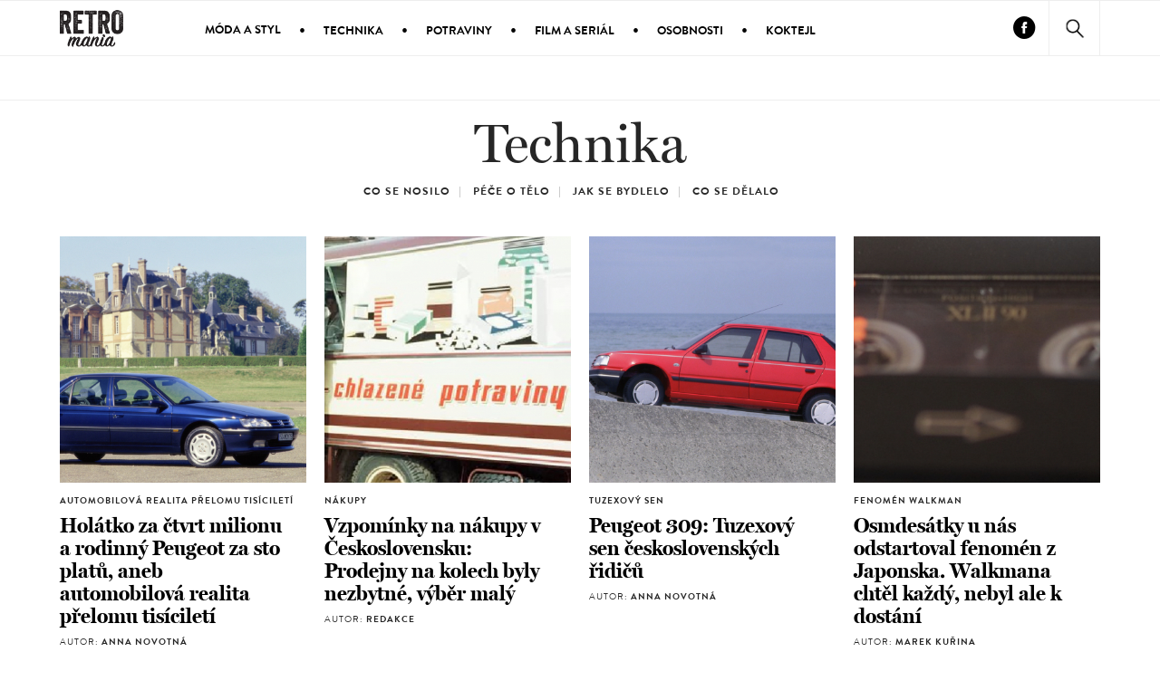

--- FILE ---
content_type: text/html; charset=UTF-8
request_url: https://retromania.cz/technika/
body_size: 4447
content:



	
	<!DOCTYPE HTML PUBLIC "-//W3C//DTD HTML 4.01 Transitional//EN"
	"http://www.w3.org/TR/html4/loose.dtd">
	<html xmlns="https://www.w3.org/1999/xhtml" xmlns:fb="https://www.facebook.com/2008/fbml" xml:lang="cs" lang="cs">
	<head>
	<meta http-equiv="content-type" content="text/html; charset=utf-8">
	<meta name="description" content="RetroMania.cz je Váš průvodce na cestách po jedinečných místech naší planety. Každý den nové články a témata z oblasti cestování a poznávání krás světa">

	<meta name="ROBOTS" content="INDEX, FOLLOW">

	
	<meta property="og:title" content=""/>
	<meta property="og:image" content="https://retromania.cz/content/images/"/>
	<meta property="og:description" content=""/>
	<meta property="og:url" content=""/>
	<meta property="og:type" content="article"/>
	<meta name="szn:permalink" content=""/>

	<meta property="fb:admins" content="1481363989"/>
	<meta property="fb:app_id" content="171486397021806"/>	
	<meta property="fb:pages" content="1455807141142035" />


	
	

<link rel="apple-touch-icon" sizes="76x76" href="/favicon/apple-touch-icon.png">
<link rel="icon" type="image/png" sizes="32x32" href="/favicon/favicon-32x32.png">
<link rel="icon" type="image/png" sizes="16x16" href="/favicon/favicon-16x16.png">
<link rel="manifest" href="/favicon/site.webmanifest">
<link rel="mask-icon" href="/favicon/safari-pinned-tab.svg" color="#000">
<meta name="msapplication-TileColor" content="#ffffff">
<meta name="theme-color" content="#ffffff">


	<title>
		
		
		
		Technika &bull; RetroMania.cz		
		
		
	</title>
		
	<style media="screen" type="text/css" title="CSS Layout"><!-- @import "//retromania.cz/style/base.css?v=2.99"; --></style>
	<style media="screen" type="text/css" title="CSS Layout"><!-- @import "//retromania.cz/style/nativni_sklik.css?v=1.0"; --></style>
	<style media="screen" type="text/css" title="CSS Layout"><!-- @import "//retromania.cz/content/fonts/fonts.css"; --></style>
	<style media="screen" type="text/css" title="CSS Layout"><!-- @import "//retromania.cz/content/fonts/fontello/fontello.css?v=3.5"; --></style>
	
	





<script type="application/ld+json">
{ "@context": "https://schema.org", 
"@type": "Article",
"headline": "",
"description": "",
"image": "https://retromania.cz/content/images/",
"datePublished": "",
"dateModified": "",
"discussionUrl": "https://retromania.cz/comments/",
"about": [
	{"name":""}, {"name":""}, {"name":""} ],
"keywords": "",     
"author": {
"@type": "Person",
"name": ""

},
"publisher": {
"@type": "Organization",
"name": "RetroMania.cz",
"logo": {
"@type": "ImageObject",
"url": "https://retromania.cz/images/logo.png"
    }
  },
"url": "",
"mainEntityOfPage": {
"@type": "WebPage",
"@id": ""




  }
 }
</script>







	<script src="/js/jquery-3.2.1.min.js"></script>
	

<script src="https://ssp.imedia.cz/static/js/ssp.js"></script>

  <script src="https://d.seznam.cz/recass/js/sznrecommend-measure.min.js" data-webid="252"></script>
  <script src="https://d.seznam.cz/recass/js/sznrecommend.min.js"></script>
  <script type="text/javascript" src="https://d21-a.sdn.cz/d_21/sl/3/loader.js"></script>
  <script src="https://pocitadlolibise.seznam.cz/pocitadlolibise.js" async></script>







	

	</head>
<body>
	

<style>
	html, body { background: #FFF; }
#opener .perex_odkaz {color: #e41e26; font-family: open_sansregular}	
#opener .perex_odkaz:hover {text-decoration: underline; color: #e41e26 }	
#opener .rubrika_text { font-family: open_sansbold; text-transform: uppercase; color: #e41e26; margin-right: 7px; }

#article-content a {color: #000;}   

#article-content a:hover {color: #e41e26; text-decoration: none; }
#timeline a:hover.nextlink { background: #e41e26; text-decoration: none; color: #FFF; transition: all 0.2s }
#timeline a.nextlink {color: #e41e26 ; transition: all 0.2s}
#timeline a:hover {color:#e41e26; }


	

	

</style>


<script>
function branding(url)
{
  var focusTime = -Infinity, mouseDownTime = 0;
  var allowFocus = true;
  window.onfocus = function()
  {
    if(allowFocus) focusTime = +new Date;
    allowFocus = false;
  };
  window.onblur = function()
  {
    allowFocus = true;
  };
  document.onmousedown = function()
  {
    mouseDownTime = +new Date;
  };
  document.onclick = function(e)
  {
    if(Math.abs(focusTime - mouseDownTime) < 300) return true;
    var event = e || window.event;
    var target = event.target || event.srcElement;
    if(event.button == 2 || event.which > 1) return true;
    if(target == document.body) window.open(url);
  };
};
</script>








<script>
	var pocet_fotek = 1;
</script>

<div id="topMenu" style="width: 100%; background: #FFF; position: fixed; height: 60px; margin: 0; top: 0px; float: left; z-index: 100; border-top: 1px solid #eee; border-bottom: 1px solid #eee; z-index: 10000000;   ">



	<div id="header" class="disable-select" style="margin: 0 auto;  width: 1148px;  " >
		<div id="menu" style="width: 1148px;"> 		
			
			
			<a href="https://galerie.retromania.cz//"><div id="menu_gal" class="menu_gal">&#xe816;
				<div style="position: absolute; height: 36px; right: 59px; padding-top: 10px; box-sizing: border-box; background: #FFF; top:2px; font-size: 0.85rem; text-transform: none; letter-spacing: normal; width: 70px; text-align: right; font-family: FuturaPT; font-weight: 600; font-variant: normal; ">
						<p style="font-size: 1.25rem; color: #000; margin-top: -6px; float: left; margin-left: -2px;">1</p> fotografie</div>
				
			</div></a>
			<div id="menu_title" class="menu_title"></div>
			
			<div class="item_logo" style=" text-align: left; overflow:hidden;  margin-right: 90px; ">
				<a href="//retromania.cz"  title="RetroMania.cz | Homepage" ><img src="/images/logo.png" alt="RetroMania.cz" height="50px" style="margin-top: 4px;"></a>
			</div>		
			<ul>
			<li class='items items_first' ><a class='items_hover' href='/moda-styl/' >Móda a styl</a></li><li class='items ' ><a class='items_hover' href='/technika/' >Technika</a></li><li class='items ' ><a class='items_hover' href='/potraviny/' >Potraviny</a></li><li class='items ' ><a class='items_hover' href='/film-serial/' >Film a seriál</a></li><li class='items ' ><a class='items_hover' href='/osobnosti/' >Osobnosti</a></li><li class='items ' ><a class='items_hover' href='/koktejl/' >Koktejl</a></li>	
			</ul>
		<div style=" width: 55px; float:right; position: relative; border-right: 1px solid #eee; border-left: 1px solid #eee; height: 60px; ">
		<div id="loupe"  class="search menu-loupe disable-select" onclick="showVid();" style="display: block; "></div>		
	<div id="close"  class="search menu-close disable-select" onclick="showVid();" style="display: none;"></div></div>
	<div style=" width: 55px; float:right; position: relative;  height: 60px; margin-top: 17px;  text-align: right; margin-right: 15px;">
		<a href="https://www.facebook.com/retromania.cz/" target="_blank" class="social" title="Facebook">&#xf051;</a>
				</div>
		</div>
		
				


	</div>
	
	
	
		
	</div>
</div>


<div id="search" style="background: #FFF;  display: none; width: 100%; height: 100%; z-index: 100000; position: fixed; background-repeat:no-repeat;   background-position:center;  top: 0px; left: 0; ">
	<div class="flex-box disable-select">
		<div class="input disable-select">
			<form method="post" name="search" action="//retromania.cz/hledat">
				<input id="searchtext" type="text" name="search" class="searchtext" placeholder="Hledat výraz" autocomplete="off" maxlength="30" autofocus>
			</form>		
		</div>
	</div>
	
	
</div>

<script>
$( "#loupe" ).click(function() {
  $( "#search" ).fadeToggle( "fast", "linear" );
  $( "#loupe" ).toggle();
  $( "#close" ).toggle();
  $("#searchtext").focus();
  
  
//  var h = $(document).height();
//  $('#search').height(h);

  
  
  
	});

$( "#close" ).click(function() {
  $( "#search" ).fadeToggle( "fast", "linear" );
  $( "#close" ).toggle();
  $( "#loupe" ).toggle();

	});
</script>



<div style="width: 100%; background:#FFF ; position: relative; float: left; padding-bottom: 25px; padding-top: 25px; margin-top:60px;  border-bottom: 1px solid #eee;">
</div>	


<div style="width: 100%; margin-top: 0px; float: left; background: #FFF; height: 130px; position: relative; display: block; padding-top: 20px; box-sizing: border-box;">
	<div style="width: 775px; margin-bottom:40px; position: relative;  text-align: center; font-family: MillerDisplay Roman; font-weight: normal;   color: #262626; font-size: 3.75rem; line-height: 4.0625rem;  letter-spacing: 0px;   margin: 0 auto; position: relative;">
		Technika</div>	
		
		<div class="hideme_1"  style=" position: relative; width: 800px;padding-bottom: 40px; font-family: Brandon Grotesque; font-weight: 500; letter-spacing: 1px; font-size: 12px; -moz-osx-font-smoothing: grayscale; text-align: center; text-transform: uppercase; border-top: 0px solid #262626; margin:0 auto; padding-top: 10px;">
										<ul style="display: inline-block; box-sizing: content-box; list-style: none; margin: 0;padding: 0;">
											<li class="mainTopicList"><span style="font-size: 12px;">Co se nosilo</span></li>
											<li class="mainTopicList"><span style="font-size: 12px;">Péče o tělo</span></li>
											<li class="mainTopicList"><span style="font-size: 12px;">Jak se bydlelo</span></li>
											<li class="mainTopicList" style="border-right: 0px solid #ccc;"><span style="font-size: 12px;">Co se dělalo</span></li>										
										</ul>
									</div>
									
									
</div>

<div class="clearfix"></div>


<div class="full_width_article" style="margin-bottom: 0px; margin-top: 0px; background: #FFF; ">
	<div  style=" width: 1148px; margin: 0 auto;padding-left: 0;  padding-right: 0px; padding-top: 20px; padding-bottom: 0px;  ">
		
		 
 <style>
#timeline .medium { font-family: MillerDisplay; font-weight:bold; text-align: left; padding: 0 25px 0 00px;font-size: 17px !important; line-height: 20px !important; letter-spacing: 0px;   font-size:23px !important; line-height:25px !important; margin-top: 3px !important; }
.medium { font-family: MillerDisplay; font-weight:bold; text-align: left; padding: 0 25px 0 00px;font-size: 17px !important; line-height: 20px !important; letter-spacing: 0px;   font-size:23px !important; line-height:25px !important; margin-top: 3px !important; }
</style>

<div class="dynamic" style="float: left;  width: 272px; position: relative; box-sizing: border-box; F; padding: 0px; text-align: center;  display: table-cell;margin-top: 0px;  margin-right:20px; ">	
					
					
	

	<a href="//retromania.cz/technika/127-holatko-za-ctvrt-milionu-a-rodinny-peugeot-za-sto-platu-aneb-automobilova-realita-prelomu-tisicileti.html">
				<!--<div style="font-family: FuturaPT; text-transform: uppercase; position: relative;  margin: 0 auto;  font-weight: 600;  background: #ffda08; padding:0 10px; color: #000; height: 28px; line-height: 27px; text-align: center; font-size: 12px; letter-spacing: 1.5px; width: 100px; margin-bottom: -28px;  z-index: 10000000000; ">
		Technika</div>-->
		<img style="float: left; position: relative;" src="//retromania.cz/content/images/68/02/cover_68022efeaf3d1-127.jpg"  width="272px" height="272px"	 style="object-fit: cover;" >

		
			<div style="height: auto; padding: 0px 0px; position: relative; float: left; text-align: left; align-items: center;  box-sizing: border-box; margin-top: 15px; margin-bottom: 30px;">	
					<p style="text-align: left; font-family: Brandon Grotesque; font-weight: 500; font-size: 10px; color: #262626; letter-spacing: 1px; text-transform: uppercase; margin-bottom: 10px; ">Automobilová realita přelomu tisíciletí</p>
					<h3 class="medium" style="  margin-top: 3px !important;">Holátko za čtvrt milionu a rodinný Peugeot za sto platů, aneb automobilová realita přelomu tisíciletí</h3>
					<p style="margin-top: 10px; font-family: Brandon Grotesque; font-weight: 500; font-size: 10px; color: #262626; letter-spacing: 1px; text-transform: uppercase;"><span style="font-weight: normal;">AUTOR: </span>Anna Novotná</p>

			</div>		</a>

	
</div> 
 <style>
#timeline .medium { font-family: MillerDisplay; font-weight:bold; text-align: left; padding: 0 25px 0 00px;font-size: 17px !important; line-height: 20px !important; letter-spacing: 0px;   font-size:23px !important; line-height:25px !important; margin-top: 3px !important; }
.medium { font-family: MillerDisplay; font-weight:bold; text-align: left; padding: 0 25px 0 00px;font-size: 17px !important; line-height: 20px !important; letter-spacing: 0px;   font-size:23px !important; line-height:25px !important; margin-top: 3px !important; }
</style>

<div class="dynamic" style="float: left;  width: 272px; position: relative; box-sizing: border-box; F; padding: 0px; text-align: center;  display: table-cell;margin-top: 0px;  margin-right:20px; ">	
					
					
	

	<a href="//retromania.cz/technika/73-vzpominky-na-nakupy-v-ceskoslovensku-prodejny-na-kolech-byly-nezbytne-vyber-maly.html">
				<!--<div style="font-family: FuturaPT; text-transform: uppercase; position: relative;  margin: 0 auto;  font-weight: 600;  background: #ffda08; padding:0 10px; color: #000; height: 28px; line-height: 27px; text-align: center; font-size: 12px; letter-spacing: 1.5px; width: 100px; margin-bottom: -28px;  z-index: 10000000000; ">
		Technika</div>-->
		<img style="float: left; position: relative;" src="//retromania.cz/content/images/5f/fa/cover_5ffaff8d420ad-73.jpg"  width="272px" height="272px"	 style="object-fit: cover;" >

		
			<div style="height: auto; padding: 0px 0px; position: relative; float: left; text-align: left; align-items: center;  box-sizing: border-box; margin-top: 15px; margin-bottom: 30px;">	
					<p style="text-align: left; font-family: Brandon Grotesque; font-weight: 500; font-size: 10px; color: #262626; letter-spacing: 1px; text-transform: uppercase; margin-bottom: 10px; ">Nákupy</p>
					<h3 class="medium" style="  margin-top: 3px !important;">Vzpomínky na nákupy v Československu: Prodejny na kolech byly nezbytné, výběr malý</h3>
					<p style="margin-top: 10px; font-family: Brandon Grotesque; font-weight: 500; font-size: 10px; color: #262626; letter-spacing: 1px; text-transform: uppercase;"><span style="font-weight: normal;">AUTOR: </span> redakce</p>

			</div>		</a>

	
</div> 
 <style>
#timeline .medium { font-family: MillerDisplay; font-weight:bold; text-align: left; padding: 0 25px 0 00px;font-size: 17px !important; line-height: 20px !important; letter-spacing: 0px;   font-size:23px !important; line-height:25px !important; margin-top: 3px !important; }
.medium { font-family: MillerDisplay; font-weight:bold; text-align: left; padding: 0 25px 0 00px;font-size: 17px !important; line-height: 20px !important; letter-spacing: 0px;   font-size:23px !important; line-height:25px !important; margin-top: 3px !important; }
</style>

<div class="dynamic" style="float: left;  width: 272px; position: relative; box-sizing: border-box; F; padding: 0px; text-align: center;  display: table-cell;margin-top: 0px;  margin-right:20px; ">	
					
					
	

	<a href="//retromania.cz/technika/126-peugeot-309-tuzexovy-sen-ceskoslovenskych-ridicu.html">
				<!--<div style="font-family: FuturaPT; text-transform: uppercase; position: relative;  margin: 0 auto;  font-weight: 600;  background: #ffda08; padding:0 10px; color: #000; height: 28px; line-height: 27px; text-align: center; font-size: 12px; letter-spacing: 1.5px; width: 100px; margin-bottom: -28px;  z-index: 10000000000; ">
		Technika</div>-->
		<img style="float: left; position: relative;" src="//retromania.cz/content/images/67/d4/cover_67d44481a4b17-126.jpg"  width="272px" height="272px"	 style="object-fit: cover;" >

		
			<div style="height: auto; padding: 0px 0px; position: relative; float: left; text-align: left; align-items: center;  box-sizing: border-box; margin-top: 15px; margin-bottom: 30px;">	
					<p style="text-align: left; font-family: Brandon Grotesque; font-weight: 500; font-size: 10px; color: #262626; letter-spacing: 1px; text-transform: uppercase; margin-bottom: 10px; ">Tuzexový sen</p>
					<h3 class="medium" style="  margin-top: 3px !important;">Peugeot 309: Tuzexový sen československých řidičů</h3>
					<p style="margin-top: 10px; font-family: Brandon Grotesque; font-weight: 500; font-size: 10px; color: #262626; letter-spacing: 1px; text-transform: uppercase;"><span style="font-weight: normal;">AUTOR: </span>Anna Novotná</p>

			</div>		</a>

	
</div> 
 <style>
#timeline .medium { font-family: MillerDisplay; font-weight:bold; text-align: left; padding: 0 25px 0 00px;font-size: 21px; line-height: 25px; letter-spacing: 0px;   font-size:23px !important; line-height:25px !important; margin-top: 3px !important; }
.medium { font-family: MillerDisplay; font-weight:bold; text-align: left; padding: 0 25px 0 00px;font-size: 21px; line-height: 25px; letter-spacing: 0px;   font-size:23px !important; line-height:25px !important; margin-top: 3px !important; }
</style>

<div class="dynamic" style="float: left;  width: 272px; position: relative; box-sizing: border-box; F; padding: 0px; text-align: center;  display: table-cell;margin-top: 0px;  ">	
					
					
	

	<a href="//retromania.cz/technika/125-osmdesatky-u-nas-odstartoval-fenomen-z-japonska-walkmana-chtel-kazdy-nebyl-ale-k-dostani.html">
				<!--<div style="font-family: FuturaPT; text-transform: uppercase; position: relative;  margin: 0 auto;  font-weight: 600;  background: #ffda08; padding:0 10px; color: #000; height: 28px; line-height: 27px; text-align: center; font-size: 12px; letter-spacing: 1.5px; width: 100px; margin-bottom: -28px;  z-index: 10000000000; ">
		Technika</div>-->
		<img style="float: left; position: relative;" src="//retromania.cz/content/images/63/ce/cover_63ce90ed14483-125.jpg"  width="272px" height="272px"	 style="object-fit: cover;" >

		
			<div style="height: auto; padding: 0px 0px; position: relative; float: left; text-align: left; align-items: center;  box-sizing: border-box; margin-top: 15px; margin-bottom: 30px;">	
					<p style="text-align: left; font-family: Brandon Grotesque; font-weight: 500; font-size: 10px; color: #262626; letter-spacing: 1px; text-transform: uppercase; margin-bottom: 10px; ">Fenomén walkman</p>
					<h3 class="medium" style="  margin-top: 3px !important;">Osmdesátky u nás odstartoval fenomén z Japonska. Walkmana chtěl každý, nebyl ale k dostání</h3>
					<p style="margin-top: 10px; font-family: Brandon Grotesque; font-weight: 500; font-size: 10px; color: #262626; letter-spacing: 1px; text-transform: uppercase;"><span style="font-weight: normal;">AUTOR: </span>Marek Kuřina</p>

			</div>		</a>

	
</div><div class='clearfix' style='margin-bottom:10px;'></div>
					<div class='clearfix' style='margin-bottom:40px; '></div>			
						</div>
</div>

<div class="clearfix"></div>




	
	
<div id="page" style="margin-top: 0px; margin-bottom: 0px; width: 1148px;  border-top: 1px solid #eee; padding-top:60px;">


<!-- LEFT Banners  -->	
	<div style="position: absolute; top: 0; left: 848px;  width: 300px; margin-top: 30px;  ">
		<div id="topSquare" style="margin-top:-20px; margin-bottom: 50px; z-index: 1000000;"></div>
				<div id="commentWrapper" style="z-index: 1000000" >

--- FILE ---
content_type: text/css
request_url: https://retromania.cz/style/base.css?v=2.99
body_size: 10952
content:
*{margin:0; padding:0; -moz-osx-font-smoothing: grayscale;}

	html, body { background: #FFF;

}


body {font-family:Georgia, "Times New Roman", Times, serif; font-size:14px;  color:#262626;  background:#FFF;  -moz-osx-font-smoothing: grayscale; }
 
 
::selection {  background: #b4e7f8; color: #000; /* pro Safari */ }
::-moz-selection {  background: #b4e7f8; color: #000; /* pro Firefox */}



/* --------------->> General <<<-----------------*/


#page {width:998px; height:auto; margin:0 auto; text-align:left; position: relative; z-index: 5; margin-bottom: 30px; }
#wrapper {width: 100%;   overflow: hidden;}

.full_bottom { background: #eceeee; box-sizing: border-box;  width: 100%;  position: relative; min-height:150px; margin-bottom:40px; float:left;}

.mainTopicList {border-right: 1px solid #ccc; margin-bottom: 10px; margin-right: 10px; padding-right: 10px; display: inline-block; font-size: 16px;}



.disable-select {
  -webkit-user-select: none;  
  -moz-user-select: none;    
  -ms-user-select: none;      
  user-select: none;
}


.clearfix {clear:both; height:0px; font-size:1px;}
:focus {outline:0;}
img, iframe {border:none; text-decoration:none;}
ol, ul {list-style:none;}
a {text-decoration:none; color:#000;}
a:hover { color: #000; text-decoration:none; }


.cut1line {
  overflow: hidden;
  display: -webkit-box;
  -webkit-line-clamp: 1;
  -webkit-box-orient: vertical;
}

.cut3line {
  overflow: hidden;
  display: -webkit-box;
  -webkit-line-clamp: 3;
  -webkit-box-orient: vertical;
}

.cut_width {
  overflow: hidden;
  white-space: nowrap;
  text-overflow: ellipsis;
  max-width: 150px;
}


.search {color: #FFF; opacity: 1;  margin-top: 10px; height: 50px; width: 40px; margin-left: 5px;  cursor: pointer; cursor: hand;  
	background-image: url("../images/symbols.png"); background-repeat: no-repeat; background-size: auto 51px  ;   transition: all 0.5s; }
	
.search:hover {opacity: 0.6; transition: all 0.5s;}	
	

#search .flex-box{display: flex; height: 100%; width: 100%; position: relative; float: left; -ms-flex-align: center; 
	-webkit-align-items: center; -webkit-box-align: center;	align-items: center;}
	
	
#search {	position: relative; margin: 0 auto; float: left;  }
#search .input {position: relative; margin: 0 auto; float: left; margin-top: -300px;background: none;}
#search .searchtext { font-family: FuturaPT; font-weight: 600;  font-size: 5em; border: none; letter-spacing: 1px; text-align: center; width: 800px; background: none;
	  }
	 
	 
#search	 input::placeholder {
  color:rgba(0,0,0,0.5);  transition: all 0.5s;}
 
#search	 input:focus::placeholder  {
  color:rgba(0,0,0,0.2); transition: all 0.5s; }
  

.menu-loupe { background-position: -896px 9px; }
.menu-close { background-position: -408px 9px; }




.round_img { width: 100px; height: 100px; object-fit: cover; -webkit-border-radius: 50px;  -moz-border-radius: 50px;	border-radius: 50px; }


/* ------------> Adds <--------------- */

.reklama {
	color:#BFBFBF;
	writing-mode:tb-rl;
	-webkit-transform:rotate(-90deg);
	-moz-transform:rotate(-90deg);
	-o-transform: rotate(-90deg);
	white-space:nowrap;

	bottom:0;
	width:50px;
	height:10px;
	font-family: Arial, ‘Trebuchet MS’, Helvetica, sans-serif;
	font-size:9px; letter-spacing: 1px;
	font-weight:normal;
}


.reklama2 {
	color:#ADADAD;
float: right;
	white-space:nowrap;
text-align: right;
	bottom:0;
	width:50px;
	height:10px; text-transform: uppercase;
	font-family: FuturaPT, ‘Trebuchet MS’, Helvetica, sans-serif;
	font-size:9px; letter-spacing: 1.5px; margin-bottom: 5px;
	font-weight:500;
}





#adBottom {    display: block; top:0px; left:20px; width: 960px; padding: 10px; clear: both; z-index: 10000;
				 }



#topMenu {    display: block; top:160px; position: absolute; 	 }
#topMenu.fixed {padding-top: 0px; position: fixed; top: 0px; }




#commentWrapper {    position: relative;    width: 300px; margin-top:30px; float: left;   }
#adSkyscraper {    display: block; top:0px; position: absolute; width: 300px; height: auto; 	 }
#adSkyscraper.fixed {padding-top: 70px; position: fixed; top: 0px; }
#adSkyscraper.stop {padding-top: 10px; position: absolute; /*  top: 110px; */  }


#commentWrapper2 {    position: relative;    width: 300px; margin-top:0px; float: left;   }
#adSkyscraper2 {    display: block; top:0px; position: absolute; width: 300px; height: auto; 	 }
#adSkyscraper2.fixed {padding-top: 80px; position: fixed; top: 0px; }
#adSkyscraper2.stop {padding-top: 10px; position: absolute; /*  top: 110px; */  }


    
				 
.ad .color-1 {   color: rgb(204, 204, 204) !important;}
.color-1 {  color: rgb(204, 204, 204) !important;}
.adFull {  display: block !important;}


#adSkyscraper_ScrollEnd { background: none repeat scroll 0% 0%; width: 210px; float: left; margin-left: 18px;}

#rectangle_Wrapper {  left: 430px;   position: absolute;    width: 560px; margin-top:0px;}




#adRectangle {    display: block; position: relative; width: 300px; height: 300px; padding-top: 10px; 
				}

#adRectangle .square { opacity: 1 !important; }
#adRectangle .square:hover { opacity: 1 !important; }




#second_square .advert  { opacity: 1 !important;  width: 300px; height: 300px; }
#second_square .advert:hover  { opacity: 1 !important;  width: 300px; height: 300px; }





/* ------------> styles <--------------- */

.Line {	border-top: 1px dotted; border-color: #C2C2C2; height:0px; font-size:1px;}

.logo {border: 0px; text-decoration:none;  }
 a:hover.logo {  text-decoration:none;  }

.komentare {font-family:Brandon Grotesque, serif; text-transform: uppercase; font-weight: 500; color: #0064FF;  font-size: 10px; margin: 10px 0 2px 60px;  height:auto;}
.komentare_box {font-family:"ProximaNovaCond-Semibold"; font-weight:normal; color: #737e8b;  font-size: 0.95rem; padding: 20px 20px 20px 20px; line-height: 1.2rem; letter-spacing: .01em; margin: 0px 0 30px 0px; top:-40px; background: #eceeee; height:auto;   -webkit-border-radius: 5px;  -moz-border-radius: 5px;	border-radius: 5px;  }

/* NEW STYLES */




/* TOP clanky*/


#topSquare {   position: relative;  float: left;   width: 300px; margin-top:15px;  }



/* ----------------->> Header <<<-----------------*/

#header { font-family:  Brandon Grotesque; font-weight: 500;   -moz-osx-font-smoothing: grayscale; font-size: 13px; letter-spacing: 0px; text-transform: uppercase;  height: 50px; margin-bottom: 30px; 
	 width: 998px;     -webkit-backface-visibility: hidden; -webkit-transform: translateZ(0px); 
 }

.active {text-decoration:none; color: #FFF;}

#menu {width:998px; z-index: 300; display: block;  float: left; color:#000; margin: 0 auto; height: 60px;   }

#header .item_logo {  color:#000; height: 60px; box-sizing: border-box;  float:left; cursor:pointer; margin-right: 40px;  } 
#header .items { position: relative;color:#000; padding: 20px 0px 16px 0px; margin-right: 0px; border-bottom: 1px solid rgba(0,0,0,0); margin-right:20px; float:left; cursor:pointer;  box-sizing: border-box; transition: all 0.8s; line-height: 25px; } 


#header .items_hover:hover {color: rgba(0,0,0, 0.5);  border-bottom: 0px solid #eee;    } 



#header .items_first::before { content: none !important;} 


#header .items::before {font-family: Brandon Grotesque; font-size:18px; margin-right:20px;  font-weight: 500; content: "•"; } 


@-moz-document url-prefix() { 
  #header .items {
      color:#000;   padding: 20px 0px 15px 0px; margin-right: 20px; border-bottom: 0px solid #eee;  float:left; cursor:pointer;  box-sizing: border-box; transition: all 0.3s;  }
}



#header .menu_title {position: absolute; pointer-events: none; left: 120px; font-size: 1.2rem; font-family: MillerDisplay;  font-weight:bold; text-transform: none; letter-spacing: 0px; opacity: 0; transition: opacity 0.35s;   height: 40px; background:rgba(255,255,255,1); z-index: 1000; width: 900px; padding-top: 21px;box-sizing: border-box;}
#header .menu_gal {height: 35px; pointer-events: none ;  position: absolute; float: left; width: 45px; top:9px; right: 6px; background: #FFF; color: rgba(0,0,0,0.6); z-index: 1000000; opacity: 0; text-align: center; transition: opacity 0.6s; padding-top: 9px; font-family: fontello; font-size: 22px; transition: all 0.4s;}
#header .menu_gal:hover {color: rgba(0,0,0,1); transition: all 0.4s; }


#header a.social {color: rgba(0,0,0,1);border-bottom:none; font-size: 200%; font-family: fontello; transition: all 0.4s;  }
#header a.social:hover {border-bottom: 0px; text-decoration: none; color: rgba(0,0,0,0.5);  }





#opener { font-family: "open_sansregular", helvetica, arial, Lucida Sans Unicode,Verdana,sans-serif;  }
#opener .negative-font {  font-family: "open_sansbold",  Arial Black,Arial,Verdana,sans-serif;font-weight:normal;  }
#opener h1, h2.dialog-type, h2.main-title, h3.dialog-type { font-size: 150% !important;   line-height: 105%;  margin-left: 24px; letter-spacing:-0.75px;  margin-bottom: 15px; }
#opener .title {   line-height: 5px !important; font-size: 100%; }
#opener a {color: #000 ; font-family: open_sansbold; font-weight:normal; transition: all 0.5s  }
#opener a:hover { text-decoration: underline; transition: all 0.4s }



#opener .popular { padding-top: 5px; font-family: "open_sansbold"; font-size: 12px; color: #b3bcc4;  }
#opener .popular::before { content: ""; font-family: "fontello"; padding-left: 5px; top:0px; position: relative; color: #cdd3d8; font-size: 14px;}
#opener a:hover.popular { text-decoration: none;}


#opener .nazory { padding-top: 42px; font-family: "open_sansbold"; font-size: 12px; color: #adb6be;  }
#opener .nazory::before { content: ""; font-family: "fontello"; padding-left: 5px; top:1px; position: relative; color: #cdd3d8;}
#opener a:hover.nazory1 { text-decoration: none;}


#opener .popisek { width: 998px; position: relative; margin-top: 15px; text-align: center; padding: 0px 20px; box-sizing: border-box; font-family: ProximaNova-Semibold; font-size: 14px; color: rgba(0,0,0,0.6);   line-height: 18px;  }

#opener .rubrika{pointer-events: none; 
margin-left:30px; position: absolute;top: 0px; display: block;  padding: 6px 10px 6px 10px; font-family: open_sansregular;  -webkit-font-smoothing: antialiased;  letter-spacing: 0.5px; font-size:13px; text-transform: uppercase; margin-bottom:-10px; color: #FFF; background: #239f85;}





#opener .image {   width: 998px;     height: 420px;   overflow: hidden; display: block;  z-index: 1000; }


.imgShade { 
	
	background: linear-gradient(0deg,rgba(0,0,0,.6),transparent);


background-blend-mode: multiply;

bottom: 0;

content: "";



left: 0;

position: relative;

width: 100%;

}
  
 
 
 
.video_over {float:left; position: relative; z-index:	00; color:#FFF; margin:-220px 0 0 275px; height:62px; width:90px; background:url("../images/play.png") no-repeat; opacity:0.8; }

#rubrika_over { position: relative;  float: left;  font-family: open_sansbold;  margin-top: 15px; margin-bottom: 5px; letter-spacing: 0.5px; font-size:14px; text-transform: uppercase;  }


.video_over_top {float:left; position: relative; z-index:00; color:#FFF; margin:-220px 0 0 275px; height:62px; width:90px; background:url("../images/play_top.png") no-repeat; opacity:0.8; }
.galerie_video_over {float:left; position: relative; z-index:00; color:#FFF; margin:-100px 0 0 40px; height:62px; width:90px; background:url("../images/play_top.png") no-repeat; opacity:0.8; }



/* --------------->> Otvirak Fotky Galerie  <<<-----------------*/

#otvirak_fotka_bezObr {position: relative; margin:0px 0 0 0px; overflow: hidden; display: block;   }
#otvirak_fotka {position: relative; margin:0px 0 0 0px; overflow: hidden; display: block;   }
#fotky_tlacitko {  position: relative;  width: 35px; float: right; height: 35px; top: -50px; right: 13px;  color: #FFF; z-index: 100000; }
#fotky_text { float: left; padding: 10px 10px 2px 0px;  margin-left: -7px;   -webkit-font-smoothing: antialiased; box-sizing: border-box; }

/* ----------------->> article-headline <<<-----------------*/



#tlacitko_zpetClanek {  position: relative;  float: left; font-family: OxideSolidPro; font-size: 11px; letter-spacing: 0.05em; height: 35px; margin-top:-35px; margin-right:0px;  color:  rgba(0, 0, 0, 0.8);  }
#zpetClanek_text { font-family: helvetica; font-weight: bold; font-size: 13px; letter-spacing: 0.15px; text-align: center; padding: 10px 0px 2px 0px;  margin-left: 0px;  -webkit-font-smoothing: antialiased; box-sizing: border-box; }



#article-headline { font-family: "FreightText", helvetica, arial, Lucida Sans Unicode,Verdana,sans-serif; background: none repeat scroll 0% 0% rgb(255, 255, 255); width: 640px; float: left; }
#article-headline .title { padding: 0 0px; box-sizing: border-box; margin-bottom: 40px; margin-left: -150px; text-align: center;  }
#article-headline .negative-font {  font-family: MillerDisplay,  Arial Black,Arial,Verdana,sans-serif;font-weight:700; letter-spacing: 0px; text-align: left; color: #262626; }
#article-headline .cover_img { margin-left: 0px; width: 848px;  text-align: left; box-sizing: border-box; position: relative; margin-top: 16px; box-sizing: border-box; font-family: Brandon Grotesque; font-weight: 500; font-size: 10px; color: rgba(0,0,0,1);   line-height: 18px;  letter-spacing: 1px; text-transform: uppercase; }
#article-headline .images { font-family: "roboto_slablight", helvetica, arial, Lucida Sans Unicode,Verdana,sans-serif; color: #000; margin: 7px 0 30px 0px; padding-right:40px; font-size: 112%; line-height: 1.4em;}
#article-headline .perex { font-family: "Sentinel-Semibold";  text-align: left; color:#262626; font-size: 22px; line-height: 1.5em; letter-spacing: .01em; margin-left: 0px; margin-right: 10px;  margin-bottom:35px;  margin-top: 40px; }

#article-headline a{ text-decoration: none !important; border-bottom: 1px solid #00505e; color: #00505e; transition: all 0.3s;}
#article-headline h1, h2.dialog-type, h2.main-title, h3.dialog-type { font-size: 65px; line-height: 68px;   }


		

#article-headline .social_icon { width: 40px;  height: 40px; position: relative; float: left; box-sizing: border-box; text-align: center; padding-top: 10px; margin-right: 10px; font-size: 17px; color: #FFF; background: #cccccc; border: 1px solid #cccccc;   -webkit-border-radius: 20px;  -moz-border-radius: 20px;	border-radius: 20px; transition: all 0.2s }
#article-headline .social_icon:hover {border: 0px solid #d0d6d8;} 

#article-headline .facebok:hover { background: #547bbd; border: 1px solid #547bbd;}
#article-headline .twitter:hover { background: #55acee;border: 1px solid #55acee; }
#article-headline .email:hover { background: #000; border: 1px solid #000;}
#article-headline .comment:hover { background: #00505e; border: 1px solid #00505e;}
#article-headline .credit { font-family: OxideSolidPro; letter-spacing: .08em; font-size: 10px; margin-right: 8px; padding-right: 8px; line-height: 10px; color: rgba(0, 0, 0, 0.6); }


#article-headline a.social {color: #737e8b;border-bottom:none; font-size: 200%; font-family: fontello; transition: all 0.4s;  }
#article-headline a.social:hover {border-bottom: 0px; text-decoration: none; color: rgba(0,0,0,1);  }


#article-headline .artical_info { width: 150px; font-family:FuturaPT; font-weight: 500; line-height: 1rem; position: absolute; margin-top: 50px; color: #9098a2; font-size: 11px;  text-align: left; float: left }



#article-headline .autor{ text-decoration: none; border-bottom: 0px; color: #111314; font-family: FuturaPT; font-weight: 600; letter-spacing: 1.8px; line-height: 1rem; text-transform: uppercase; font-size: 11px; }
#article-headline .autor:hover{ color: #111314; !important; text-decoration: none; }
#article-headline .autor_text{ font-family: FreightText; font-weight: normal; font-style: italic; text-transform: none; letter-spacing: normal; margin-bottom: -5px;}
#article-headline .autor_photo { width: 60px; height: 60px; border-radius: 50%; overflow: hidden;  margin-bottom: 16px; position: relative; margin: 0 auto;} 
#article-headline .artical_autor_popis { font-family: FreightText; font-weight: normal; margin-top: 5px; line-height: 1rem; position: relative; margin-bottom: 9px; color: #6a7582; letter-spacing:.5px; font-size: 12px;  }

#article-headline .subPerex{ text-decoration: none; border-bottom: 0px; margin-top: 30px; color: #111314; font-family: FuturaPT; font-weight: 600; letter-spacing: normal; line-height: 23px;  font-size: 16px; }


/* ----------------->> article-content <<<-----------------*/



#article-content { font-family: "MillerDisplay Roman", helvetica, arial, Lucida Sans Unicode,Verdana,sans-serif; font-weight: normal; font-style: normal; background: none repeat scroll 0% 0% rgb(255, 255, 255); width: 640px; float: left; }



#article-content .negative-font {  font-family: MillerText-Bold,  Arial Black,Arial,Verdana,sans-serif;font-weight:normal; letter-spacing: .0075em; }
#article-content h1, h2.dialog-type, h2.main-title, h3.dialog-type { font-size: 50px; line-height: 49px;   }


#article-content .cover_img { margin-left: 0px; width: 1148px;  text-align: center; box-sizing: border-box; position: relative; margin-top: 16px; padding: 0px; box-sizing: border-box; font-family: BrandonText-Medium; font-size: 14px; color: rgba(0,0,0,0.5);   line-height: 18px;  }
#article-content .images { font-family: "roboto_slablight", helvetica, arial, Lucida Sans Unicode,Verdana,sans-serif; color: #000; margin: 7px 0 30px 0px; padding-right:40px; font-size: 112%; line-height: 1.4em;}
#article-content .title { padding: 0 150px; box-sizing: border-box; margin-bottom: 50px; margin-left: -150px; text-align: center;  }
#article-content .datum { margin-left:10px; font-size:97%; padding-bottom:40px; color: #8E8E8E; margin-top: 17px; float: left;}
#article-content .text {  color: #262626;font-size: 1.1875rem; position: relative; line-height: 1.6rem;  margin-left: 210px; width: 570px; margin-right: 10px;  margin-bottom: 20px; letter-spacing: normal; }

#article-content .perex { font-family: "Sentinel-Semibold";  color: rgba(0,0,0,0.8); font-size: 22px; line-height: 1.5em; letter-spacing: .01em; margin-left: 60px; margin-right: 10px;  margin-bottom:35px;  margin-top: 40px; }

#article-content .photos { margin-left: 60px;  margin-bottom: 0px;  float: left; height: auto; }
#article-content .photos_title {font-family: "proxima_novalight", Arial Black,Arial,Verdana,sans-serif;color:#FFF;   float: left;  font-size: 20px;  
		 display: block; margin: 10px 0px 40px 62px;  padding: 5px 12px 5px 12px; background: #fc136f; }
#article-content .photos_title:hover {background:#000; text-decoration: none;}

#article-content .photos_title2 {font-family: "proxima_novalight", Arial Black,Arial,Verdana,sans-serif;color:#FFF;  letter-spacing: 0px;  float: left;  font-size: 20px;  
		 display: block;   margin: 10px 0px 40px 62px;  padding: 5px 12px 5px 12px;  background: #000	}

#article-content .credit { font-family: OxideSolidPro; letter-spacing: .08em; font-size: 10px; margin-right: 8px; padding-right: 8px; line-height: 10px; color: rgba(0, 0, 0, 0.6); }


#article-content ul .artical_detail { font-family: helvetica, arial; letter-spacing: .06em; font-size: 10px; margin-right: 8px; list-style:none; position: relative; display: inline; padding-right: 8px; line-height: 10px;transition: all 0.6s; color: rgba(0, 0, 0, 0.6); }


/* NOVE STYLY*/
#article-content b { font-family: "MillerDisplay"; font-weight: bold; font-size: 100%; font-style: normal; }
#article-content em { font-family: "MillerDisplay"; font-weight: normal; font-size: 100%; font-style: italic; }

#article-content .bold_italic { font-family: "MillerDisplayc"; font-weight: bold; font-size: 100%; font-style: italic; }


#article-content p {  color: #262626;   margin-left: 0px;  margin-bottom: 20px;   }
#article-content strong { font-family: "MillerDisplay"; font-weight: bold;  font-size: 100%; }
#article-content ul { margin-left: 0px;  padding-left: 15px; list-style-type: disc;  margin-bottom: 15px; margin-top: -3px; }
#article-content h2  {font-family: "MillerDisplay"; font-weight: bold; margin-bottom: 8px; margin-top: 50px; letter-spacing: normal; font-size: 35px; line-height: 2.3rem;   -moz-osx-font-smoothing: grayscale;}
#article-content h3  {font-family: "MillerDisplay"; font-weight: bold; color: #9098a2; margin-bottom: 8px; margin-top: 0px; letter-spacing: normal; font-size: 1.85rem; line-height: 1.8rem;   -moz-osx-font-smoothing: grayscale;}
#article-content h4  {font-family: "MillerDisplay"; font-weight: bold;  color: #9098a2; margin-bottom: 8px; margin-top: 40px; letter-spacing: normal; font-size: 1.85rem; line-height: 1.8rem;   -moz-osx-font-smoothing: grayscale;}
#article-content h5  {font-family: "Brandon Grotesque"; font-weight: normal; color: #9098a2; margin-bottom: 12px; margin-top: 25px; letter-spacing: -0.5px; font-size: 1.65rem; line-height: 1.75rem;   -moz-osx-font-smoothing: grayscale;}


#article-content .iniciala {  font-size: 6.5rem; line-height: 6.0rem; margin-right: 30px;   text-transform: capitalize;   box-sizing: border-box; float: left; color: #262626; 
	letter-spacing: normal; }

#article-content .video_text {width: 520px; height:292px; margin: 10px 0px 10px 0px; }
#article-content .obr_text {width: 520px; height:auto; margin: 10px 0px 10px 0px; }






/* NOVE STYLY KONEC*/





#article-content a{ text-decoration: none !important; border-bottom: 2px solid #ecc6cb; color: #262626; transition: all 0.3s;}
#article-content a:hover{ background: #ecc6cb; transition: all 0.3s;}


		

#article-content .social_icon { width: 40px;  height: 40px; position: relative; float: left; box-sizing: border-box; text-align: center; padding-top: 10px; margin-right: 10px; font-size: 17px; color: #737e8b; background: #FFF; border: 1px solid #e4e7e8;   -webkit-border-radius: 20px;  -moz-border-radius: 20px;	border-radius: 20px; transition: all 0.2s }
#article-content .social_icon:hover {border: 1px solid #d0d6d8;} 

#article-content .facebok:hover { color: #547bbd;}
#article-content .twitter:hover { color: #55acee; }
#article-content .email:hover { color: #00505e;}
#article-content .comment:hover { color: #000;}


#article-content a.social {color: #737e8b;border-bottom:none; font-size: 200%; font-family: fontello; transition: all 0.4s;  }
#article-content a.social:hover {border-bottom: 0px; text-decoration: none; color: rgba(0,0,0,1);  }



#article-content a.celeb {color:#fc136f; border-bottom: 1px dotted; font-family: roboto_slablight; }
#article-content a:hover.celeb {color:#fc136f; border-bottom: 0px dotted; padding-bottom: 2px;}



#article-content .rubrika{pointer-events: none; margin-left:60px; margin-top:13px; float: left; padding: 4px 7px 4px 7px; font-family: open_sansregular;  -webkit-font-smoothing: antialiased;  letter-spacing: 0.5px; font-size:13px; text-transform: uppercase;  color: #FFF; background: #239f85; }

#article-content .tema { font-family: FuturaPT; letter-spacing: 2px; font-size: 14px;  color: #2a2e32; text-transform: uppercase; width: 570px; margin-left: 210px; margin-right: 10px;  margin-bottom: 35px; text-align: left; margin-top: 50px; }



#article-content .topic-strip_list {    display: inline-block; font-size: 0;list-style: none; margin: 0; padding: 0; word-wrap: break-word; white-space: normal; }
#article-content .topic-strip_list_item {margin-bottom: 10px; margin-right: 10px; display: inline-block; font-size: initial; }
#article-content .topic-strip_link { display: inline-block; font-family: brandon grotesque,sans-serif; font-size: .6875rem; font-weight:500; line-height: .6875rem; letter-spacing: 1px; padding: 10px; text-transform: uppercase; background-color: transparent; border: 1px solid #ccc; color: #a9a9a9;}
#article-content a:hover.topic-strip_link { background-color: #a9a9a9; border: 1px solid #a9a9a9; color: #fff;}





#article-content a.komentar {font-family: ProximaNova-Bold; letter-spacing: -.02em;  font-size: 15px; line-height: 10px;transition: all 0.5s; color: #FFF !important; }


#fotky { margin-left: 0px;    b padding-right: 0px; padding-bottom: 20px; width: 150px; }
#fotky .photos { margin-left: 15px;  margin-top: -15px; float: left; height: auto; }


#fotky .thumbGalery { float:left; width:140px;  margin-right: 0px; color: #000; margin-bottom: 30px;   }
#fotky .galerie_foto { float:left; width:140px; height: 140px; object-fit: cover;  margin-bottom: 10px; }
#fotky .numberGalery { float:left; height: 80px; width:80px; background:#FFF ; color: #FFF; border: 1px solid #b3bcc4; }
#fotky .numberGalery:hover {  border-color: #19232d ; }
#fotky .cislo {float: left; width: 20px; margin-left:-12px; margin-top: 7px; font-size:28px; position: relative; color: #b3bcc4; font-family: OxideSolidPro-Light;}



#fotky a { color: #6a7582; font-size: 0.85rem; line-height: 1rem; text-decoration: none; border: 0; font-family: ProximaNovaCond-Regular; font-style: normal; letter-spacing: normal; }




/* ----------------->> Celebrity <<<-----------------*/

#article-content-cel { font-family: "roboto_slablight", Lucida Sans Unicode,Verdana,sans-serif; background: none repeat scroll 0% 0% rgb(255, 255, 255); width: 640px; float: left;}
#article-content-cel h1, h2.dialog-type, h2.main-title, h3.dialog-type { font-size: 270% !important; line-height: 1.30em !important;  margin-left: 24px; margin-right: 38px;  margin-bottom: 15px; }
#article-content-cel .negative-font {  font-family: "roboto_slablight",  Arial Black,Arial,Verdana,sans-serif;font-weight:normal; letter-spacing: 0.5px; }
#article-content-cel h1, h2.dialog-type, h2.main-title, h3.dialog-type { font-size: 270% !important; line-height: 1.30em !important;  margin-left: 24px; margin-right: 38px;  margin-bottom: 15px; }
#article-content-cel p { font-weight:normal; line-height: 1.80em !important;  font-size: 110%; padding: 0 60px 20px 60px;}
#article-content-cel b { font-family: "roboto_slabbold"; font-weight: normal; font-size: 90%; }

	
	

#timeline .tumb_img {width: 300px; height: 153px;}
#timeline .tumb_img:hover + #titul_red a { color:red;  }
	
    			
/* ----------------->> Timeline <<<-----------------*/
#timeline {  width: 675px;height: auto; margin-top:16px; position: relative; }
#timeline a {color:#000;}
#timeline a:hover {color:#414141; }
#timeline a:hover img {opacity: 0.8; transition: all 0.2s;  }

#timeline img { transition: all 0.2s; }

#timeline .popular_link { color: #5A646E; }

#timeline .next {text-align:center;  }

#timeline a.nextlink {letter-spacing: -0.5px; color: #000; float:right; margin-top: 40px; margin-bottom: 0px; border-radius: 5px; 	 }


#timeline a.timeline_title_link {color: rgba(0,0,0,0.7); }
#timeline a:hover.timeline_title_link {color: #000 }



#timeline .rubrika{margin-left:0px; position: relative; top: 0px; width: 280px; padding: 0px 0px 0px 7px; height: 20px; line-height: 80%; margin-bottom: 20px; background: #FFF; text-transform: none; font-family: open_sansbold;  letter-spacing: -0.5px; font-size:25px; color: #4a4a4a; }


#timeline .content-image {margin-left:0px; float:none; position: absolute; display: block; z-index: 0;}
#timeline .medium-titulek { font-family: FuturaPT;  font-size: 115%; line-height: 120%; padding-top: 0px; padding-bottom: 10px; margin-bottom: 0px;  }
#timeline .body-title {margin-left: 0px; width: 300px; background: #FFF; }

#timeline .rubrika-content {float: left; margin-left:0px; width: 310px; position: relative; box-sizing: border-box; }

#timeline .rubrika-headline {margin-bottom: 15px;  font-family: open_sansbold; font-size: 130%; letter-spacing: -0.5px;  line-height: 115%;}
#timeline .rubrika-timeline {margin-top: 0px; width: 100%; background: #FFF; height: 50px;}

#timeline .rubrika-topcontent {float: left; margin-left:0px; width: 640px; position: relative; background: #eeeeee; }
#timeline .top-timeline {margin-top: 0px; width: 22Opx; height: auto; padding-bottom: 10px;  }

#timeline .top-title {margin-left: 20px; width: 100%;  }
#timeline .top-titulek {font-size: 120%; line-height: 125%; font-family: "roboto_slabregular"; padding-right: 60px; box-sizing: border-box;   }
#timeline .top-rubrika {margin-left:20px; font-family: "open_sansbold"; font-size:12px; padding-top: 5px; letter-spacing: 0.5px; text-transform: uppercase; color: #0064FF; float: left;}

#timeline .social { padding-top: 5px; font-family: "open_sansbold"; font-size: 12px; color: #adb6be;  }
#timeline .social::before { content: ""; font-family: "fontello"; padding-left: 5px; top:-0px; position: relative; color: #cdd3d8; font-size: 14px;}
#timeline .top-separator-home {  height:1px;  width: 100%;  margin-left: 0px; margin-top: 0px; background: #FFF; margin-bottom: 0px;}
#timeline h3 { letter-spacing: 0px; padding-right: 0px; font-size: 130%; line-height: 105%; margin-top:0px; padding-top: 0px; padding-bottom: 0px; }
#timeline .img_vypis { width: 275px; height: 140px; }

#timeline .dalsi_clanky {width: 100px; color: #000; text-align: center; letter-spacing:1px; font-size: 11px; font-family:Brandon Grotesque; font-weight: 500; text-transform: uppercase ; padding: 17px 16px; border: 1px solid #262626; position: relative;  margin: 0 auto; transition: all 0.3s}
#timeline .dalsi_clanky:hover {background: #262626; color:#FFF; transition: all 0.3s; }


#timeline .new_dalsi_clanky {width: 120px; color: #000; letter-spacing:2px; font-size: 11px; font-family:FuturaPT; font-weight: 600; text-transform: uppercase ; text-align: right; position: relative; float: right; transition: all 0.3s; right: 50px;}
#timeline .new_dalsi_clanky:hover { transition: all 0.3s; color: rgba(0,0,0,0.6)}

#timeline .new_predch_clanky {width: 180px; color: #000; letter-spacing:2px; font-size: 11px; font-family:FuturaPT; font-weight: 600; text-transform: uppercase ; text-align: right; position: relative; float: left; transition: all 0.3s; left: 420px;}
#timeline .new_predch_clanky:hover { transition: all 0.3s; color: rgba(0,0,0,0.6)}


#timeline .new_dalsi_clanky_inactive {width: 120px; color: rgba(0,0,0,0.4); letter-spacing:2px; font-size: 11px; font-family:FuturaPT; font-weight: 600; text-transform: uppercase ; text-align: right; position: relative; float: right; transition: all 0.3s; right: 50px;}
#timeline .new_dalsi_clanky_inactive:hover { transition: all 0.3s; color: rgba(0,0,0,0.4)}
#timeline .new_dalsi_clanky_inactive::after {
	content: "";
	position: relative;
	top: .1rem;
	display: inline-block;
	border: 5px solid;
	margin-left: 5px;
	border-color: transparent transparent transparent rgba(0,0,0,0.4);
}



#timeline .new_predch_clanky_inactive {width: 180px; color: rgba(0,0,0,0.4); letter-spacing:2px; font-size: 11px; font-family:FuturaPT; font-weight: 600; text-transform: uppercase ; text-align: right; position: relative; float: left; transition: all 0.3s; left: 420px;}
#timeline .new_predch_clanky_inactive:hover { transition: all 0.3s; color: rgba(0,0,0,0.4)}
#timeline .new_predch_clanky_inactive::before {
	content: "";
	position: relative;
	top: .1rem;
	display: inline-block;
	border: 5px solid;
	margin-right: 6px;
	border-color: transparent  rgba(0,0,0,0.4) transparent transparent;
}

#timeline .new_dalsi_clanky::after {
	content: "";
	position: relative;
	top: .1rem;
	display: inline-block;
	border: 5px solid;
	margin-left: 5px;
	border-color: transparent transparent transparent #414040;
}

#timeline .new_dalsi_clanky:hover::after {
transition: all 0.3s; 	border-color: transparent transparent transparent rgba(0,0,0,0.6);
}



#timeline .new_predch_clanky::before {
	content: "";
	position: relative;
	top: .1rem;
	display: inline-block;
	border: 5px solid;
	margin-right: 6px;
	border-color: transparent #414040 transparent transparent;
}

#timeline .full_width { background: #eceeee; box-sizing: border-box;  width: 500%; margin-left: -200%;  position: relative; min-height:150px; margin-bottom:40px; float:left; }
#timeline .round_img { width: 100px; height: 100px; object-fit: cover; -webkit-border-radius: 50px;  -moz-border-radius: 50px;	border-radius: 50px; }

#timeline a.temata {font-family: ProximaNovaCond-Semibold; text-transform: uppercase; display: inline-block; padding-bottom: 4px; border-bottom: 1px solid #737e8b; text-decoration: none !important; letter-spacing: 2px; font-size: 0.875rem; margin-right: 20px;   line-height: 1rem; transition: all 0.2s; color: #737e8b !important; }
#timeline a:hover.temata { text-decoration: none !important; padding-bottom: 2px; background: none !important;}

#timeline .temata_head {font-family: FreightText-Italic; font-variant: normal; display: inline-block; padding-bottom: 4px;  font-size: 0.875rem; margin-right: 25px;   line-height: 1rem; color: #737e8b !important; }



.full_width { background: #eceeee; box-sizing: border-box;  width: 500%; margin-left: -200%;  position: relative; min-height:150px; margin-bottom:10px; float:left; display: block; overflow: hidden;}
.full_width_img {  box-sizing: border-box;  width: 500%; margin-left: -200%;  position: relative;  margin-bottom:10px; float:left; display: block; overflow: hidden;}
.full_width_opener {margin-top: 50px;  width: 100vw; position: relative; left: 50%; right: 50%; margin-left: -50vw; margin-right: -50vw;}
  
.full_width_article {margin-top: 50px;  width: 100vw; position: relative; left: 50%; right: 50%; margin-left: -50vw; margin-right: -50vw; display: block; overflow: hidden; background: #eee;}
.full_width_article_headline { font-family: MillerDisplay Roman; font-weight: normal; color: #262626; letter-spacing: 2px; text-transform: uppercase; font-size: 1.35rem; line-height: 1.25rem; margin-top: 50px; margin-bottom: 20px;}
  

/* -------------- More Stories ------------*/

#dalsi_clanky {width: 100%; background: #eeeeee; position: relative; float: left; margin-top: -10px; padding-top: 0px; padding-bottom: 40px;}
#dalsi_clanky .text {width: 998px; position: relative; font-family: OxideSolidPro; letter-spacing: 0.08em; font-size: 12px; color: rgba(0,0,0,0.6); margin: 0 auto;  text-align: center}

#dalsi_clanky a { line-height: 20px; color: rgba(0,0,0,0.6);
	border-bottom: 3px solid #b4e7f8;
	box-shadow: inset 0 -4px 0 #b4e7f8;
	color: inherit;
	-webkit-transition: background .15s cubic-bezier(.33,.66,.66,1);
	transition: background .15s cubic-bezier(.33,.66,.66,1);
}


#dalsi_clanky a:hover{ color: #000 !important;
	background: #b4e7f8;
	border-bottom: 3px solid #b4e7f8;
	box-shadow: inset 0 -4px 0 #b4e7f8;
	color: inherit;
	-webkit-transition: background .15s cubic-bezier(.33,.66,.66,1);
	transition: background .15s cubic-bezier(.33,.66,.66,1);
}


#archiv-content .archiv {  font-family: "Sentinel-Light", Arial,Verdana,sans-serif; width: 320px; letter-spacing: -0.5px; padding-right: 0px; font-weight:normal; font-size: 130%; line-height: 135%; margin-top:0px; position: relative; display: block; float: left; }





#archiv-content {    width: 760px;  height: auto; position: relative; }  
 


#archiv-content .next-article {  width: 640px;   margin: 20px 0px -1px;  position:relative; display:table; background: #FFF; padding: 0px; box-sizing: border-box;}
#archiv-content h3 {  font-family: BrandonText-Bold; letter-spacing: -0.02em; padding-right: 0px; font-weight:normal; font-size: 21px; line-height: 23px; margin-top:3px;  }
#archiv-content .caption-type {width: 22px; height: 22px; box-sizing: border-box; position: relative;   float:left; background: rgba(0,0,0,0.4); pointer-events: none; font-family:SSStandard; font-size:13px; padding-top: 3px; text-align: center; color: #FFF;  margin-bottom: 0px; top:29px;  }
#archiv-content .timeline-separator {  height:1px;  width: 640px;  margin-left: 60px; margin-top: 20px; background: #e3e3e3; }
#archiv-content .timeline-separator-home {  height:1px;  width: 300px;  margin-left: 0px; margin-top: 0px; background: #e3e3e3; margin-bottom: 10px;}
#archiv-content .rubrika-headline {margin-bottom: 15px;  font-family: open_sansbold; font-size: 130%; letter-spacing: -0.5px;  line-height: 115%;}

#archiv-content .rubrika {font-family: OxideSolidPro; padding: 0px; color: rgba(0,0,0,0.6); text-align: left; margin-top: 10px; line-height: 13px; font-size: 10px; letter-spacing: .08em;  margin-left: 0px; font-weight: normal; }


#archiv-content p { margin-top:0px;}
#archiv-content .bomba {  font-size:100%; font-family: "open_sanssemibold"; font-weight:normal; letter-spacing: -1px; background: #0064FF;
 	color: #FFF; height:40px; padding:17px 20px 5px 20px; float:left; width:600px; margin-top: 23px; margin-bottom: 0px;  }
#archiv-content .bomba_black {  font-size:180%; font-family: "open_sanssemibold"; font-weight:normal; letter-spacing: -1px; background: #eeeeee;
 	color: #000; height:40px; padding:10px 20px 7px 20px; float:left; width:600px; margin-top: 23px; margin-bottom: 0px; text-align: center }


#archiv-content .search_count { padding: 0px 0px 15px ;  margin: 0px 7px 0px 0px; float: left; letter-spacing: -0.5px; font-family: "open_sanssemibold"; font-weight: normal; font-size: 140%;}

#archiv-content a.headline {color: #134d67;}

#archiv-content .mainHeadline {font-size: 26px; color:#262626; line-height: 110%; letter-spacing: 6px; font-family:MillerDisplay Roman; font-weight: normal; text-transform: uppercase; }
#archiv-content .mainHeadline:hover {color: #262626; }



/* ----------------->> Redakce <<<-----------------*/

#redakce { font-family: "FreightText", helvetica, Arial, Lucida Sans Unicode,Verdana,sans-serif; width: 540px; float: left;
	 margin-bottom: 70px; letter-spacing: -0.015em; color: rgb(20, 20, 20);
}

#redakce .title {  background:#FFF;  padding: 60px 0 10px 0px; margin-bottom: 25px;  }
#redakce h1 { font-family: "TungstenRounded-Semibold"; font-weight:normal; letter-spacing: 0.5px; font-size: 270% !important;   margin-bottom: 5px; }
#redakce h3 { margin-top: 20px; margin-bottom: 10px; font-family: ProximaNovaCond-Regular; text-transform: uppercase; letter-spacing: 1px; font-size: 2.1rem !important; margin: 40px 0 2px 0px;}
#redakce h2 {font-family: "AmbroiseProFrancois-Demi"; font-weight:normal; margin: 40px 0 2px 0px; text-transform: uppercase;  font-size: 45px !important; }

#redakce p { font-size: 19px; line-height: 140%; padding: 0 60px 0 0px; margin-bottom: 20px;}

#redakce strong { font-family: BrandonText-Bold; font-weight: normal; }

.redakce_underline_thin { line-height: 17px;
	border-bottom: 2px solid #b4e7f8;
	box-shadow: inset 0 -4px 0 #b4e7f8;
	color: inherit;
	-webkit-transition: background .15s cubic-bezier(.33,.66,.66,1);
	transition: background .15s cubic-bezier(.33,.66,.66,1);
}

#redakce a { text-decoration: none !important; border-bottom: 1px solid #00505e; color: #00505e; transition: all 0.3s; }

.redakce_underline_thin:hover{ color: #000 !important;
	background: #b4e7f8;
	border-bottom: 2px solid #b4e7f8;
	box-shadow: inset 0 -4px 0 #b4e7f8;
	color: inherit;
	-webkit-transition: background .15s cubic-bezier(.33,.66,.66,1);
	transition: background .15s cubic-bezier(.33,.66,.66,1);
}



/* ----------------->> #onas <<<-----------------*/

#onas { font-family: "FreightText", helvetica, Arial, Lucida Sans Unicode,Verdana,sans-serif; width: 540px; float: left;
	 margin-bottom: 70px; letter-spacing: -0.015em; color: rgb(20, 20, 20);
}

#onas .title {  background:#FFF;  padding: 60px 0 10px 0px; margin-bottom: 25px;  }
#onas h1 { font-family: "TungstenRounded-Semibold"; font-weight:normal; letter-spacing: 0.5px; font-size: 270% !important;   margin-bottom: 5px; }
#onas h3 {font-family: "BrandonText-Bold"; font-weight:normal; margin: 40px 0 2px 0px;  font-size: 19px !important; }
#onas h2 { margin-top: 20px; margin-bottom: 10px; font-family: ProximaNovaCond-Regular; text-transform: uppercase; letter-spacing: 1px; font-size: 2.1rem !important; margin: 40px 0 2px 0px;}

#onas p { font-size: 20px; line-height: 145%; padding: 0 60px 0 0px; margin-bottom: 20px;}

#onas .autor {font-family: ProximaNovaCond-Regular; letter-spacing: normal; font-size: 22px; color:#9098a2; font-weight: normal; }
#onas .autor2 {font-family: ProximaNovaCond-Regular;  font-size: 21px; color: #9098a2; font-weight: normal; }



#onas a { text-decoration: none !important; border-bottom: 1px solid #00505e; color: #00505e; transition: all 0.3s; }
#onas strong { font-family: BrandonText-Bold; font-weight: normal; }


/* ----------------->> MostPopular <<<-----------------*/


#most_popular { float: left; position: relative; width: 640px; margin-top: 30px; margin-bottom: 40px; border-top: 3px solid #000; font-family: open_sanslight; border-bottom: 1px solid #000; font-size: 220%; line-height: 115%; padding: 20px 40px 30px 40px; letter-spacing: -0.5px; box-sizing: border-box; text-align: center  }
#most_popular .headline {font-family: open_sansbold;  position: relative;  text-align: left;   color:#cb0000 ;   letter-spacing: 2px; font-size:50%; padding: 0px 0px 0px 0px; text-transform: uppercase; margin-left: 0px; width: 640px; left: -40px; text-align: center; background: #FFF; }
#most_popular a { line-height: 110%; color: #000; transition: all 0.3s ;}
#most_popular a:hover {  color:#cb0000; text-decoration: none;  }	
#most_popular .rubrika-timeline {width: 300px; float: left;  margin-bottom: 10px; position: relative; }
#most_popular .top5 { color:#cb0000; font-family: open_sansbold; height: 40px; width: 50px;font-weight: normal;  box-sizing: border-box;    position: relative; float:right;  text-align: right; font-size: 280%;   }
#most_popular .body-title {margin-left: 0px; width: 250px; padding-top: 0px;  box-sizing: border-box; float: left; position: relative;  }
#most_popular h3 {font-family: open_sansbold;  font-weight: normal; font-size:120%; line-height: 115%; letter-spacing: -0.5px; padding: 0; margin: 0; text-align: left; }
#most_popular .timeline-separator-home {  height:1px; width:  300px;  margin-left: 0px; margin-top: 0px; background: #e3e3e3; float: left; position: relative; margin-top: 5px; margin-bottom: 10px;}



/* ----------------->> POPULAR <<<-----------------*/


#popular { width: 640px; float: left; position: relative; padding: 0px }
#popular .headline { background: #FFF; color:#000; padding: 0; margin-left: 0px; text-align: left; font-family: open_sansbold; color: #cb0000; letter-spacing: 2px; }

#popular a {color: #1a1a1a}
#popular .top-timeline {  margin-left: 0px;  padding: 0px; }

#popular h3 { padding-left:0px; padding-bottom: 0px; margin-bottom: 0px; color: #1a1a1a; }
#popular .social { margin-top: 5px; padding-top: 5px; margin-bottom: 5px; }
#popular .top-separator-home {  height:1px; width:  640px;  margin-left: 0px; margin-top: 0px; background: #e3e3e3; float: left; position: relative; margin-top: 5px; margin-bottom: 15px;}






/* ----------------->> Topstory <<<-----------------*/


#topstory { width: 355px; float: left;   box-sizing: border-box; position: relative;  }
#topstory .headline {font-family: AmbroiseProFrancois-Demi; height: 85px;  font-size: 45px; position: relative;  text-align: left;   color:#000 ;  text-transform: uppercase; margin-top: 15px; margin-bottom: 10px; background:url("../images/videoRecepty.svg") no-repeat; background-size: 85%;  background-position: 10px 0px; }
#topstory .rubrika-timeline {width: 310px; float: left;  margin-bottom: 10px !important; height: auto !important; background: none; color: #FFF; }
#topstory .body-title {margin-left: 0px; width: 310px; padding-top: 0px;  box-sizing: border-box; float: left;  }
#topstory h3 {font-family: FuturaPT; color: rgba(255,255,255,0.8);  font-weight: 600; font-size:14px; line-height: 16px; letter-spacing: 0.5px;  text-align: left; }
#topstory .timeline-separator-home {  height:1px; width:  320px;  margin-left: 0px; margin-top: 0px; background: #e3e3e3; float: left; position: relative; margin-top: 5px !important; margin-bottom: 15px !important;}






/* ----------------->> SOUVISEJICI BOX <<<-----------------*/


#box_souvisejici { width: 570px; float: left;   box-sizing: border-box; position: relative;  margin:20px 50px 10px -17px;  padding: 0px 20px 5px 20px;  }
#box_souvisejici .headline {font-family: MillerDisplay; font-weight: bold; font-size: 45px; position: relative;  text-align: left;   color:#000 ;  padding: 20px 0px 20px 0px !important; text-transform: uppercase; margin-top: 0px;  }
#box_souvisejici .rubrika-timeline {width: 570px; position: relative;  transition: all 0.5s;  float: left;  margin-bottom: 35px; height: auto !important; border: 1px solid #ccc; height: 140px; padding: 20px; box-sizing: border-box;}

#box_souvisejici .rubrika-timeline:hover:before { background: #262626;  color:#FFF ; }

#box_souvisejici .rubrika-timeline::before { font-family: Brandon Grotesque,sans-serif; font-size: .6875rem; font-weight: 500; line-height: .6875rem; border-left: 1px solid #ccc; border-top: 1px solid #ccc; bottom: 0; color: #262626; content: "Pokračovat ve čtení"; letter-spacing: 1px; padding: 15px; position: absolute; right: 0; text-transform: uppercase; }


#box_souvisejici .rubrika-timeline:hover {border-color: #bec8cb; transition: all 0.5s; }
#box_souvisejici .autor {font-family: ProximaNovaCond-Semibold; color: #00505e;text-align: left; text-transform: uppercase; font-size: 0.75rem; line-height: 0.75rem !important; letter-spacing: 2px; margin-bottom: 6px; font-weight: normal; margin-top: 0px;}
#box_souvisejici .body-title {margin-left: 0px; width: 250px; padding-top: 0px;  box-sizing: border-box; float: left;  }
#box_souvisejici h3 {font-family:  MillerDisplay; font-weight: bold; color: #262626; margin-top: 0px;  font-size:1.6875rem; line-height: 1.8125rem; text-align: left; letter-spacing: normal; text-transform: none; }
#box_souvisejici .timeline-separator-home {  height:1px; width:  250px;  margin-left: 0px; margin-top: 0px; background: #e3e3e3; float: left; position: relative; margin-top: 5px !important; margin-bottom: 15px !important;}

#box_souvisejici .more { position: absolute; right: 15px; bottom: -5px;	 font-family: ProximaNovaCond-Semibold; color: #9098a2;text-align: left; text-transform: uppercase; font-size: 0.75rem; line-height: 1rem !important; letter-spacing: 1px; font-weight: normal;}


#box_souvisejici img { width: 174px; height: 174px; object-fit: cover; float: left; margin-right: 20px;}
								
#box_souvisejici .flag { text-align: left; font-family: Brandon Grotesque; font-weight: 500; font-size: .625rem; color: #262626; letter-spacing: 1px; text-transform: uppercase; margin-bottom: 5px; margin-top: -7px; }

#box_souvisejici a {color:red !important;  transition: all 0.5s;}
#box_souvisejici a:hover img {opacity: 0.9; transition: all 0.2s; }





/* ----------------->> NEXT BOX <<<-----------------*/


#box_next { width: 165px; float: left;   box-sizing: border-box; position: relative;  margin:20px 0px 10px -210px;  }

#box_next .headline {font-family: MillerDisplay; font-weight: bold; font-size: 45px; position: relative;  text-align: left;   color:#000 ;  padding: 20px 0px 20px 0px !important; text-transform: uppercase; margin-top: 0px;  }
#box_next .rubrika-timeline { position: relative;  transition: all 0.5s;  float: left;  margin-bottom: 35px; height: auto !important;  height: 140px;  box-sizing: border-box;}


#box_next .body-title {margin-left: 0px; width: 250px; padding-top: 0px;  box-sizing: border-box; float: left;  }
#box_next .timeline-separator-home {  height:1px; width:  250px;  margin-left: 0px; margin-top: 0px; background: #e3e3e3; float: left; position: relative; margin-top: 5px !important; margin-bottom: 15px !important;}



#box_next img { width: 165px; height: 165px; object-fit: cover; }
#box_next .readMore { text-align: left; font-family: Brandon Grotesque; font-weight: 500; font-size: .9375rem; color: #262626; line-height: .9375rem; letter-spacing: 1px; text-transform: uppercase; margin-bottom: 10px; margin-top: 6px; }

#box_next h3 {font-family:  MillerDisplay; font-weight: bold; color: #262626; margin-top: 13px;  font-size:1.125rem; line-height: 1.3125rem; text-align: left; letter-spacing: 0px; text-transform: none; }
								
#box_next .flag { text-align: left; font-family: Brandon Grotesque; font-weight: 500; font-size: .625rem; line-height: .8125rem; color: #262626; letter-spacing: 1px; text-transform: uppercase; margin-bottom: 0px; margin-top: 5px; }

#box_next a {color:red !important;  transition: all 0.5s;}
#box_next a:hover img {opacity: 0.9; transition: all 0.2s;  }





/* ----------------->> BOMBA BOX <<<-----------------*/


#bomba { width: 350px; float: left; font-family:MillerDisplay ; font-weight: bold; letter-spacing: -0.01em; font-size:2.1rem; line-height: 2.2rem;    box-sizing: border-box; position: relative;  margin:50px 50px 50px -120px; padding: 0px 20px;   }


.hideme { opacity:0;   }


/* ----------------->> Share <<<-----------------*/

#shareBoxWrapper {    position: relative;    width: 150px; margin-top:0px; margin-right: 50px; float: left; }



#share {    display: block; top:0px; position: absolute; width: 150px; height: auto; box-sizing: border-box;  }	 
#share.fixed {padding-top: 70px; position: fixed;  top: 0px; }
#share.stop {padding-top: 10px; position: absolute; /*  top: 110px; */  }

#share .share_inside {    display: block;  position: absolute; width: 150px;  box-sizing: border-box; padding: 0px 15px 5px 15px; background: #FFF; transition: all 0.5s; }	 


#share .headline {font-family: AmbroiseProFrancois-Demi; font-size: 45px; position: relative;  text-align: left;   color:#000 ;  padding: 0px 0px 0px 0px; text-transform: uppercase; margin-top: 0px;  }



.icon { width: 35px; height: 35px;float: left; margin-right: 8px; display: block; background-image: url("../images/symbols.png");
	background-repeat: no-repeat; background-size: auto 51px  ;   } 
#share .title {font-family: OxideSolidPro; color: rgba(0,0,0,0.6);text-align: left; font-size: 10px; line-height: 13px; letter-spacing: .08em; margin-bottom: 3px; font-weight: normal; margin-top: -1px;  margin-left: 45px;}
#share .count {font-family: OxideSolidPro; color: #000;text-align: left; margin-top: 2px; line-height: 13px; font-size: 10px; letter-spacing: .08em;  font-weight: normal;  margin-left: 45px;}

#share .rubrika-timeline {width: 150px; float: left;  margin-bottom: 10px !important; height: auto !important; }
#share .timeline-separator-home {  height:1px; width:  150px;  margin-left: 0px; margin-top: 0px; background: #e3e3e3; float: left; position: relative; margin-top: 5px !important; margin-bottom: 15px !important;}


#share .fb { background-position: -3610px 0; background-color: #425daa; }
#share .twitter  { background-position: -3692px 0; background-color: #2cace2;}
#share .comment { background-position: -3572px 0; background-color: #074a6a; }
#share .email { background-position: -3541px 0; background-color: #262832; }

.icon-foto { background-size: auto 60px  ;  background-position: -3641px -27px;  }
.icon-zoom { background-size: auto 35px  ;  background-position: -750px 0px; }
.icon-zoom_plus { background-size: auto 35px  ;  background-position: -1723px 0px; }

.icon-zpet { background-size: auto 70px  ;  background-position: -160px 2px; opacity: 0.8; }
.iconcomment { width: 18px; height: 16px; background-size: auto 35px  ; margin-top: -2px; margin-right: 7px; margin-left: -7px;    background-position: -2452px -5px;  }


/* ----------------->> Share <<<-----------------*/

#topBoxWrapper {    position: relative;    width: 180px; margin-top:0px; margin-right: 50px; float: left; }



#topBox {    display: block; top:0px; position: absolute; width: 175px; height: auto; box-sizing: border-box; background: #eeeeee; }	 
#topBox.fixed {padding-top: 80px; position: fixed;  top: 0px; }
#topBox.stop {padding-top: 10px; position: absolute; /*  top: 110px; */  }

#topBox .share_inside {   border-top:10px solid #000;   display: block;  position: absolute; width: 175px;  box-sizing: border-box; padding: 0px 15px 0px 15px; transition: all 0.5s; }	 


#topBox .headline {font-family: AmbroiseProFrancois-Demi; font-size: 45px; position: relative;  text-align: left;   color:#000 ;  padding: 0px 0px 0px 0px; text-transform: uppercase; margin-top: 0px;  }


#topBox h3 {  font-family: BrandonText-Bold; letter-spacing: -0.02em; padding-right: 0px; font-weight:normal; font-size: 18px; line-height: 22px; margin-top:3px; margin-bottom: 15px;  }


#topBox .title {font-family: OxideSolidPro; color: rgba(0,0,0,0.6);text-align: left; font-size: 10px; line-height: 13px; letter-spacing: .08em; margin-bottom: 3px; font-weight: normal; margin-top: -1px;}
#topBox .count {font-family: OxideSolidPro; color: #000;text-align: left; margin-top: 2px; line-height: 13px; font-size: 10px; letter-spacing: .08em;  font-weight: normal; }

#topBox .rubrika-timeline {width: 150px; float: left;  margin-bottom: 10px !important; height: auto !important; }
#topBox .timeline-separator-home {  height:1px; width:  175px;  margin-left: 0px; margin-top: 0px; background: #d4d4d4; float: left; position: relative; margin-top: 5px !important; margin-bottom: 15px !important;}



#topBox a {color:#000;  transition: all 0.5s;}
#topBox a:hover {color:#cb0000; }
#topBox a:hover img {opacity: 0.8; transition: all 0.2s; }





/* ----------------->> Prave Ted <<<-----------------*/


#prave_ted { width: 998px;position: absolute;  left: 0; right: 0;  margin-left: auto;  margin-right: auto;   top:20px; box-sizing: border-box; z-index: 10000; float: left; 	 }


#prave_ted .headline {font-family: open_sansbold;  position: relative;  text-align: left;   color:#cb0000 ;   letter-spacing: -1px; font-size:130%; padding: 0px 0px 0px 0px; margin-left: 0px;  }
#prave_ted a { line-height: 105%; color: #000; transition: all 0.3s ;}
#prave_ted a:hover {  color:#cb0000; text-decoration: none;  }	
#prave_ted .rubrika-timeline {width: 300px; float: left;  margin-bottom: 10px; position: relative; }
#prave_ted .top5 { color:#cb0000; font-family: open_sansbold; height: 40px; width: 50px;font-weight: normal; padding-top: 11px; box-sizing: border-box;    position: relative;   top: 50%; transform: translateY(-50%);  -webkit-transform: translateY(-50%); float:right; position: relative;   text-align: right; font-size: 280%;   }
#prave_ted .body-title {margin-left: 0px; width: 240px; padding-right: 50px;  box-sizing: border-box; float: left; position: relative;  ;}
#prave_ted h3 {font-family: open_sansregular;  font-weight: normal; font-size:120%; line-height: 115%; letter-spacing: 0px; padding-bottom: 5px; border-top: 1px solid #d3d3d3; padding-top: 5px; margin: 0; text-align: left; }
#prave_ted .timeline-separator-home {  height:1px; width:  300px;  margin-left: 0px; margin-top: 0px; background: #e3e3e3; float: left; position: relative; margin-top: 5px; margin-bottom: 10px;}
#prave_ted strong {font-family: open_sansbold;  font-weight: normal; font-size:100%; line-height: 115%; letter-spacing: 0px;  text-align: left; }

#prave_ted p {font-family: open_sansregular;  font-weight: normal; font-size:100%; margin-bottom: 7px; }


/* ----------------->> Sdeleni <<<-----------------*/


#sdeleni { width: 300px; float: left; position: relative;   z-index: 10000; top:30px; margin-left: 0px; margin-bottom: 30px; padding-bottom: 8px;  }
#sdeleni .top-article {margin-top:10px;}	 
#sdeleni img {max-width:190px; border:0px; margin-left:0px; } 
#sdeleni a { line-height: 105%; color: #000; transition: all 0.3s ; padding-right:  }
#sdeleni a:hover {  color:#0064FF; text-decoration: none;  }	

#sdeleni a:hover #top_obrazek {  opacity: 0.7; transition: all 0.3s}	


#sdeleni .title_sec { color: #9ea5ab; font-family: helvetica; letter-spacing: 0px; font-size: 14px; text-decoration: underline;  }
#sdeleni .title_sec:hover { color: #000; text-decoration: underline;}


#sdeleni .content-image {margin-left:0px; margin-top: 0px; margin-bottom: 0px;  float: left; position: relative; display: block; z-index: 0;  }
#sdeleni .medium-titulek {font-family: helvetica;  font-weight: normal; font-size: 104%; line-height: 120%; width: 190px; margin-left: -5px; }
#sdeleni .body-title {margin-left: 120px; width: 190px; padding-top: 0px;  font-family: helvetica; }

#sdeleni .rubrika-timeline {margin-top: 0px; width: 300px; margin-bottom: 12px;  position: relative; float: left; }

#sdeleni .timeline-separator-home {  height:1px;  width: 300px;  margin-left: 0px; margin-top: 0px; background: #e3e3e3; margin-bottom: 10px;}







/* ----------------->> Názory <<<-----------------*/


#nazory { width: 300px; height: auto; float: left; position: relative; margin-top:0px; left: 40px; background: rgb(242, 242, 242); padding-bottom: 15px; box-sizing: border-box}
#nazory .top-article {margin-top:10px;}	 
#nazory p { font-family:"ProximaNovaCond_extrabold"; font-weight:normal; font-size: 120%; padding: 0px 10px 0px 10px;}	 
#nazory img {max-width:190px; border:0px; margin-left:10px;} 
#nazory a { line-height: 120%; color: #5A646E; z-index: }
#nazory .headline {font-family: "open_sanssemibold"; position: absolute; top:0px; width: 200px; text-align: center;  background: #19232d; color:#FFF ;  font-size:120%; padding: 5px 0px 5px 0px; text-transform: uppercase; margin-left: 20px;  }	 
#nazory .caption-type {width: 22px; height: 22px; box-sizing: border-box; position: relative;   float:left; background: rgba(0,0,0,0.4); pointer-events: none; font-family:SSStandard; font-size:13px; padding-top: 3px; text-align: center; color: #FFF;  margin-bottom: 0px; top:29px;  }


#nazory .medium-titulek {font-size: 115%; }
#nazory .nazory_body-title {font-family:"open_sanssemibold" ; letter-spacing: -1px; margin-left: 0px; width: 300px; float: left; padding-left: 20px; padding-right: 15px; box-sizing: border-box; margin-top: 0px;  margin-bottom: -7px;}

#nazory .rubrika-content {float: left; margin-left:0px; width: 300px; position: relative; }
#nazory .rubrika-headline {margin-bottom: 20px;}
#nazory .nazory_rubrika-timeline {margin-top: 0px; width: 100%;  height: 70px;}

#nazory .timeline-separator-home {  height:1px;  width: 300px;  margin-left: 0px; margin-top: 5px; background: #e3e3e3; margin-bottom: 5px;}
#nazory .nazory_social { padding-top: 4px; font-family: "open_sansbold"; font-size: 12px; color: #adb6be; position: relative; float: left  }


#nazory .nazory_social::before { content: ""; font-family: "fontello"; padding-left: 7px; top:0px; position: relative; color: #cdd3d8;}
#nazory h3 {  font-family: "open_sanssemibold", Arial,Verdana,sans-serif; letter-spacing: 0px; padding-right: 10px; font-weight:normal; font-size: 130%; line-height: 105%; margin-top:7px;  }


/* ----------------->> Clanek Dne <<<-----------------*/

#clanekDne {  width: 210px;  margin-left: 25px; margin-bottom:20px; float: right; background: #FFF;  }
#clanekDne .top-article {margin-top:0px;}	 
#clanekDne .tileclanek {font-family:"roboto_slablight";  font-weight:normal; color:#fc136f; font-size: 170%; padding:5px 0 8px 15px; text-align: left;}
#clanekDne p { font-family:"roboto_slablight"; font-weight:normal; font-size: 135%; line-height: 120%; padding: 5px 15px 15px 15px; }	 
#clanekDne img {max-width:180px; border:0px; margin-left:15px; margin-bottom:5px;} 

#clanekDne a:hover { color:#fc136f; }	 



 
/* ----------------->> story <<<-----------------*/ 

#story { width:100%; height: auto;  color:#FFF;  margin:0 auto; padding-bottom: 15px; border-top: 5px solid #000;}
#story p { font-family: Sentinel-Light; font-weight: normal; color:rgba(0,0,0,0.6); font-size:15px; line-height: 17px; padding: 0px 0px 0px 0px; text-transform: none;}	 
#story a {  color:rgba(0,0,0,0.7)}	
#story a:hover { color:#000;}	 

#story .title { font-family:"AmbroiseProFrancois-Demi"; font-weight:normal; border-bottom: 1px solid #e3e3e3; margin-bottom: 15px; text-transform: uppercase; text-align: left; font-size: 45px; padding: 30px 0px 30px 15px; color:#19232d;}	 

#story .category  {font-family: OxideSolidPro; color: rgba(0,0,0,0.6);text-align: left; font-size: 10px; line-height: 13px; letter-spacing: .08em;  font-weight: normal; margin-top: 15px; margin-bottom: 6px}	 

#story .category a { text-decoration: none; color: rgba(0,0,0,0.6); }
#story .category a:hover {  color:#000;}	 
	
#story .story_title_1 { color:#000;}	 
#story .story_img { opacity: 0.8; transition: all 0.3s; }
#story img:hover { opacity: 0.8; transition: all 0.3s; }



/* ----------------->> Footer <<<-----------------*/

#footer { font-family: LabGrotesque; font-weight:900; color:rgba(30, 30, 30, 1); font-size:14px; line-height: 20px; letter-spacing: .0em;  }
#footer a {color: rgba(30, 30, 30, 1); transition: all 0.5s }
#footer a:hover { color: rgba(30, 30, 30, 0.5); text-decoration: underline;  transition: all 0.3s}

#footer .whiteLinks { color: #1e1e1e;  text-decoration: underline; font-family: arial; transition: all 0.3s;}
#footer .whiteLinks:hover { color: rgba(30, 30, 30, 0.5); transition: all 0.3s;}

#footer .head {color: #1e1e1e;font-family: open_sansregular;  }
#footer .rubrika_head { font-size: 24px; color: #1e1e1e; margin-bottom: 30px; font-weight: 600; } 

#footer .sub_head {font-family: Arial;   color: #1e1e1e; letter-spacing:0px; font-size: 12px;  font-weight: normal;  transition: all 0.5s; }
#footer .rubrika_subhed { margin-top: 4px; font-size: 14px; color: #1e1e1e; transition: all 0.5s; }

#footer ul { text-align: center;  }
#footer li { position: relative; display: inline; padding: 0px 8px; border-right: 1px solid #ccc; line-height: 10px;transition: all 0.6s; color: rgba(0, 0, 0, 0.6); }
#footer .last_li {position: relative; border-right: none; padding-right: 0px;} 

#footer a.social {color: #a9a9a9;border-bottom:none; font-size: 28px;font-family: fontello; padding: 0px 5px;  }
#footer a.social:hover {border-bottom: 0px; text-decoration: none; color: #FFF;}

#footer .a_underline_thin{ line-height: 20px;
	border-bottom: 1px solid #b4e7f8;
	box-shadow: inset 0 -3px 0 #b4e7f8;
	color: inherit;
	-webkit-transition: background .15s cubic-bezier(.33,.66,.66,1);
	transition: background .15s cubic-bezier(.33,.66,.66,1);
}


#footer .a_underline_thin:hover{ color: #000 !important;
	background: #b4e7f8;
	border-bottom: 1px solid #b4e7f8;
	box-shadow: inset 0 -3px 0 #b4e7f8;
	color: inherit;
	-webkit-transition: background .15s cubic-bezier(.33,.66,.66,1);
	transition: background .15s cubic-bezier(.33,.66,.66,1);
}



#footer .rubriky {margin: 0 auto; text-align: left; width: 100%;  position: relative; float: left;  justify-content: center; -webkit-box-pack: center}

.partner a {color: #fc136f; border-bottom: 4px dotted ;}
.partner a:hover {border-bottom: 4px solid #fc136f;}








--- FILE ---
content_type: text/css
request_url: https://retromania.cz/content/fonts/fonts.css
body_size: 940
content:
@font-face {
    font-family: 'Radley';
    src: url('Radley-Italic.woff2') format('woff2'),
        url('Radley-Italic.woff') format('woff'),
        url('Radley-Italic.ttf') format('truetype');
    font-weight: normal;
    font-style: italic;
}

@font-face {
    font-family: 'Radley';
    src: url('Radley-Regular.woff2') format('woff2'),
        url('Radley-Regular.woff') format('woff'),
        url('Radley-Regular.ttf') format('truetype');
    font-weight: normal;
    font-style: normal;
}



@font-face {
  font-family: 'FreightText';
  src: url('FreightTextProBook-Regular.eot?#iefix') format('embedded-opentype'),  url('FreightTextProBook-Regular.otf')  format('opentype'),
	     url('FreightTextProBook-Regular.woff') format('woff'), url('FreightTextProBook-Regular.ttf')  format('truetype'), url('FreightTextProBook-Regular.svg#FreightTextProBook-Regular') format('svg');
  font-weight: normal;
  font-style: normal;
}



@font-face {
  font-family: 'FreightText';
  src: url('FreightTextProBook-Italic.eot?#iefix') format('embedded-opentype'),  url('FreightTextProBook-Italic.otf')  format('opentype'),
	     url('FreightTextProBook-Italic.woff') format('woff'), url('FreightTextProBook-Italic.ttf')  format('truetype'), url('FreightTextProBook-Italic.svg#FreightTextProBook-Italic') format('svg');
  font-weight: normal;
  font-style: italic;
}


@font-face {
    font-family: 'Canela';
    src: url('Canela-Bold.woff2') format('woff2'),
        url('Canela-Bold.woff') format('woff'),
        url('Canela-Bold.ttf') format('truetype');
    font-weight: bold;
    font-style: normal;
}

@font-face {
    font-family: 'Canela';
    src: url('Canela-Regular.woff2') format('woff2'),
        url('Canela-Regular.woff') format('woff'),
        url('Canela-Regular.ttf') format('truetype');
    font-weight: normal;
    font-style: normal;
}

@font-face {
    font-family: 'Canela';
    src: url('Canela-Medium.woff2') format('woff2'),
        url('Canela-Medium.woff') format('woff'),
        url('Canela-Medium.ttf') format('truetype');
    font-weight: 500;
    font-style: normal;
}







@font-face {
    font-family: 'FuturaPT';
    src: url('FuturaPT-Book.woff2') format('woff2'),
        url('FuturaPT-Book.woff') format('woff'),
        url('FuturaPT-Book.ttf') format('truetype');
    font-weight: normal;
    font-style: normal;
}


@font-face {
    font-family: 'FuturaPT';
    src: url('FuturaPT-BookObl.woff2') format('woff2'),
        url('FuturaPT-BookObl.woff') format('woff'),
        url('FuturaPT-BookObl.ttf') format('truetype');
    font-weight: normal;
    font-style: italic;
}


@font-face {
    font-family: 'FuturaPT';
    src: url('FuturaPT-Bold.woff2') format('woff2'),
        url('FuturaPT-Bold.woff') format('woff'),
        url('FuturaPT-Bold.ttf') format('truetype');
    font-weight: bold;
    font-style: normal;
}

@font-face {
    font-family: 'FuturaPT';
    src: url('FuturaPT-BoldObl.woff2') format('woff2'),
        url('FuturaPT-BoldObl.woff') format('woff'),
        url('FuturaPT-BoldObl.ttf') format('truetype');
    font-weight: bold;
    font-style: italic;
}


@font-face {
    font-family: 'FuturaPT';
    src: url('FuturaPT-Light.woff2') format('woff2'),
        url('FuturaPT-Light.woff') format('woff'),
        url('FuturaPT-Light.ttf') format('truetype');
    font-weight: 300;
    font-style: normal;
}


@font-face {
    font-family: 'FuturaPT';
    src: url('FuturaPT-LightObl.woff2') format('woff2'),
        url('FuturaPT-LightObl.woff') format('woff'),
        url('FuturaPT-LightObl.ttf') format('truetype');
    font-weight: 300;
    font-style: italic;
}



@font-face {
    font-family: 'FuturaPT';
    src: url('FuturaPT-Medium.woff2') format('woff2'),
        url('FuturaPT-Medium.woff') format('woff'),
        url('FuturaPT-Medium.ttf') format('truetype');
    font-weight: 500;
    font-style: normal;
}

@font-face {
    font-family: 'FuturaPT';
    src: url('FuturaPT-MediumObl.woff2') format('woff2'),
        url('FuturaPT-MediumObl.woff') format('woff'),
        url('FuturaPT-MediumObl.ttf') format('truetype');
    font-weight: 500;
    font-style: italic;
}


@font-face {
    font-family: 'FuturaPT';
    src: url('FuturaPT-Demi.woff2') format('woff2'),
        url('FuturaPT-Demi.woff') format('woff'),
        url('FuturaPT-Demi.ttf') format('truetype');
    font-weight: 600;
    font-style: normal;
}



@font-face {
    font-family: 'FuturaPT';
    src: url('FuturaPT-DemiObl.woff2') format('woff2'),
        url('FuturaPT-DemiObl.woff') format('woff'),
        url('FuturaPT-DemiObl.ttf') format('truetype');
    font-weight: 600;
    font-style: italic;
}



@font-face {
    font-family: 'FuturaPT';
    src: url('FuturaPT-Heavy.woff2') format('woff2'),
        url('FuturaPT-Heavy.woff') format('woff'),
        url('FuturaPT-Heavy.ttf') format('truetype');
    font-weight: 900;
    font-style: normal;
}

@font-face {
    font-family: 'FuturaPT';
    src: url('FuturaPT-HeavyObl.woff2') format('woff2'),
        url('FuturaPT-HeavyObl.woff') format('woff'),
        url('FuturaPT-HeavyObl.ttf') format('truetype');
    font-weight: 900;
    font-style: italic;
}



@font-face {
    font-family: 'Digital Mono';
    src: url('DigitalMono-Regular.eot');
    src: url('DigitalMono-Regular.eot?#iefix') format('embedded-opentype'),
        url('DigitalMono-Regular.woff2') format('woff2'),
        url('DigitalMono-Regular.woff') format('woff'),
        url('DigitalMono-Regular.ttf') format('truetype'),
        url('DigitalMono-Regular.svg#DigitalMono-Regular') format('svg');
    font-weight: normal;
    font-style: normal;
}

@font-face {
    font-family: 'Digital Mono';
    src: url('DigitalMono-Bold.eot');
    src: url('DigitalMono-Bold.eot?#iefix') format('embedded-opentype'),
        url('DigitalMono-Bold.woff2') format('woff2'),
        url('DigitalMono-Bold.woff') format('woff'),
        url('DigitalMono-Bold.ttf') format('truetype'),
        url('DigitalMono-Bold.svg#DigitalMono-Bold') format('svg');
    font-weight: bold;
    font-style: normal;
}

@font-face {
    font-family: 'Digital Mono';
    src: url('DigitalMono-Light.eot');
    src: url('DigitalMono-Light.eot?#iefix') format('embedded-opentype'),
        url('DigitalMono-Light.woff2') format('woff2'),
        url('DigitalMono-Light.woff') format('woff'),
        url('DigitalMono-Light.ttf') format('truetype'),
        url('DigitalMono-Light.svg#DigitalMono-Light') format('svg');
    font-weight: 300;
    font-style: normal;
}



@font-face {
    font-family: 'LabGrotesque';
    src: url('LabGrotesque-Bold.eot');
    src: url('LabGrotesque-Bold.eot?#iefix') format('embedded-opentype'),
        url('LabGrotesque-Bold.woff2') format('woff2'),
        url('LabGrotesque-Bold.woff') format('woff'),
        url('LabGrotesque-Bold.ttf') format('truetype'),
        url('LabGrotesque-Bold.svg#.') format('svg');
    font-weight: bold;
    font-style: normal;
}

@font-face {
    font-family: 'LabGrotesque';
    src: url('LabGrotesque-Black.eot');
    src: url('LabGrotesque-Black.eot?#iefix') format('embedded-opentype'),
        url('LabGrotesque-Black.woff2') format('woff2'),
        url('LabGrotesque-Black.woff') format('woff'),
        url('LabGrotesque-Black.ttf') format('truetype'),
        url('LabGrotesque-Black.svg#.') format('svg');
    font-weight: 900;
    font-style: normal;
}


@font-face {
    font-family: 'MillerDisplay';
    src: url('MillerDisplay-Italic.eot');
    src: url('MillerDisplay-Italic.eot?#iefix') format('embedded-opentype'),
        url('MillerDisplay-Italic.woff2') format('woff2'),
        url('MillerDisplay-Italic.woff') format('woff'),
        url('MillerDisplay-Italic.ttf') format('truetype'),
        url('MillerDisplay-Italic.svg#MillerDisplay-Italic') format('svg');
    font-weight: normal;
    font-style: italic;
}

@font-face {
    font-family: 'MillerDisplay';
    src: url('MillerDisplay-Semibold.eot');
    src: url('MillerDisplay-Semibold.eot?#iefix') format('embedded-opentype'),
        url('MillerDisplay-Semibold.woff2') format('woff2'),
        url('MillerDisplay-Semibold.woff') format('woff'),
        url('MillerDisplay-Semibold.ttf') format('truetype'),
        url('MillerDisplay-Semibold.svg#MillerDisplay-Semibold') format('svg');
    font-weight: 600;
    font-style: normal;
}

@font-face {
    font-family: 'MillerDisplay';
    src: url('MillerDisplay-Bold.eot');
    src: url('MillerDisplay-Bold.eot?#iefix') format('embedded-opentype'),
        url('MillerDisplay-Bold.woff2') format('woff2'),
        url('MillerDisplay-Bold.woff') format('woff'),
        url('MillerDisplay-Bold.ttf') format('truetype'),
        url('MillerDisplay-Bold.svg#MillerDisplay-Bold') format('svg');
    font-weight: bold;
    font-style: normal;
}

@font-face {
    font-family: 'MillerDisplay Roman';
    src: url('MillerDisplay-Roman.eot');
    src: url('MillerDisplay-Roman.eot?#iefix') format('embedded-opentype'),
        url('MillerDisplay-Roman.woff2') format('woff2'),
        url('MillerDisplay-Roman.woff') format('woff'),
        url('MillerDisplay-Roman.ttf') format('truetype'),
        url('MillerDisplay-Roman.svg#MillerDisplay-Roman') format('svg');
    font-weight: normal;
    font-style: normal;
}





@font-face {
    font-family: 'Brandon Grotesque';
    src: url('BrandonGrotesque-Regular.eot');
    src: url('BrandonGrotesque-Regular.eot?#iefix') format('embedded-opentype'),
        url('BrandonGrotesque-Regular.woff2') format('woff2'),
        url('BrandonGrotesque-Regular.woff') format('woff'),
        url('BrandonGrotesque-Regular.ttf') format('truetype'),
        url('BrandonGrotesque-Regular.svg#BrandonGrotesque-Regular') format('svg');
    font-weight: normal;
    font-style: normal;
}

@font-face {
    font-family: 'Brandon Grotesque';
    src: url('BrandonGrotesque-Bold.eot');
    src: url('BrandonGrotesque-Bold.eot?#iefix') format('embedded-opentype'),
        url('BrandonGrotesque-Bold.woff2') format('woff2'),
        url('BrandonGrotesque-Bold.woff') format('woff'),
        url('BrandonGrotesque-Bold.ttf') format('truetype'),
        url('BrandonGrotesque-Bold.svg#BrandonGrotesque-Bold') format('svg');
    font-weight: 500;
    font-style: normal;
}




@font-face {
	font-family: 'ProximaNova-Semibold';
	src: url('ProximaNova-Semibold.eot');
	src: url('ProximaNova-Semibold.eot?#iefix') format('embedded-opentype'),
		url('ProximaNova-Semibold.woff') format('woff'),
		url('ProximaNova-Semibold.ttf') format('truetype');
	font-weight: normal;
	font-style: normal;
}

@font-face {
	font-family: 'ProximaNova-Bold';
	src: url('ProximaNova-bold.eot');
	src: url('ProximaNova-bold.eot?#iefix') format('embedded-opentype'),
		url('ProximaNova-bold.woff') format('woff'),
		url('ProximaNova-bold.ttf') format('truetype');
	font-weight: normal;
	font-style: normal;
}


@font-face {
	font-family: 'ProximaNova-SemiboldIt';
	src: url('ProximaNova-SemiboldIt.eot');
	src: url('ProximaNova-SemiboldIt.eot?#iefix') format('embedded-opentype'),
		url('ProximaNova-SemiboldIt.woff') format('woff'),
		url('ProximaNova-SemiboldIt.ttf') format('truetype');
	font-weight: normal;
	font-style: normal;
}




